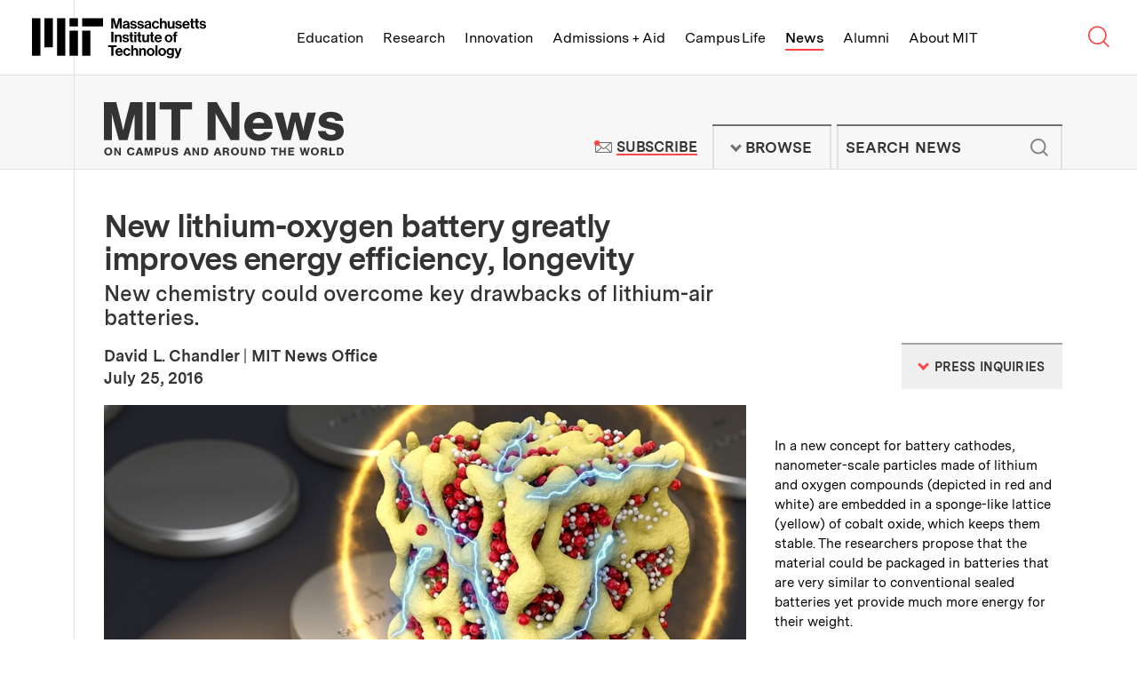

--- FILE ---
content_type: text/html; charset=UTF-8
request_url: https://news.mit.edu/2016/new-lithium-oxygen-battery-greatly-improves-energy-efficiency-longevity-0725
body_size: 33273
content:
<!DOCTYPE html>
<html lang="en" class="no-js">
  <head>
    <meta charset="utf-8" />
<meta name="viewport" content="width=device-width, initial-scale=1.0" />
<meta name="description" content="A new kind of lithium-oxygen battery developed at MIT, using glass nanoparticles of lithium oxides, could provide more energy, and much better stability and energy efficiency
" />
<meta name="keywords" content="MIT, Ju Li, battery, lithium-ion, lithium-air, nanotechnology, nanolithia, solid oxygen, anion-redox cathode" />
<meta name="news_keywords" content="MIT, Ju Li, battery, lithium-ion, lithium-air, nanotechnology, nanolithia, solid oxygen, anion-redox cathode" />
<meta name="twitter:site" content="@mit" />
<meta property="twitter:site:id" content="15460048" />
<meta name="twitter:card" content="summary_large_image" />
<meta property="twitter:title" content="New lithium-oxygen battery greatly improves energy efficiency, longevity" />
<meta property="twitter:image" content="https://news.mit.edu/sites/default/files/images/201607/MIT-Nano-Cathode.jpg" />
<meta property="fb:page_id" content="126533127390327" />
<meta property="og:title" content="New lithium-oxygen battery greatly improves energy efficiency, longevity" />
<meta property="og:image" content="https://news.mit.edu/sites/default/files/images/201607/MIT-Nano-Cathode.jpg" />
<meta property="og:description" content="A new kind of lithium-oxygen battery developed at MIT, using glass nanoparticles of lithium oxides, could provide more energy, and much better stability and energy efficiency
" />
<meta property="og:site_name" content="MIT News | Massachusetts Institute of Technology" />
<meta property="og:type" content="article" />
<meta property="og:url" content="https://news.mit.edu/2016/new-lithium-oxygen-battery-greatly-improves-energy-efficiency-longevity-0725" />
<meta property="og:author" content="David L. Chandler | MIT News Office" />
<link rel="image_src" href="https://news.mit.edu/sites/default/files/images/201607/MIT-Nano-Cathode.jpg" />
<link rel="canonical" href="https://news.mit.edu/2016/new-lithium-oxygen-battery-greatly-improves-energy-efficiency-longevity-0725" />

    <title>New lithium-oxygen battery greatly improves energy efficiency, longevity | MIT News | Massachusetts Institute of Technology</title>
    <link rel="icon" href="/themes/mit/assets/img/favicon/favicon.ico" sizes="32x32">
<link rel="icon" href="/themes/mit/assets/img/favicon/favicon.svg" type="image/svg+xml">
<link rel="apple-touch-icon" href="/themes/mit/assets/img/favicon/apple-touch-icon.png">
<link rel="manifest" href="/themes/mit/assets/img/favicon/manifest.webmanifest">    <link rel="stylesheet" media="all" href="/core/modules/views/css/views.module.css?t2shai" />
<link rel="stylesheet" media="all" href="/modules/contrib/paragraphs/css/paragraphs.unpublished.css?t2shai" />
<link rel="stylesheet" media="all" href="/themes/mit/assets/css/main.css?t2shai" />
<link rel="stylesheet" media="print" href="/themes/mit/assets/css/print.css?t2shai" />

    <script>(function(w,d,s,l,i){w[l]=w[l]||[];w[l].push({'gtm.start':
    new Date().getTime(),event:'gtm.js'});var f=d.getElementsByTagName(s)[0],
    j=d.createElement(s),dl=l!='dataLayer'?'&l='+l:'';j.async=true;j.src=
    'https://www.googletagmanager.com/gtm.js?id='+i+dl;f.parentNode.insertBefore(j,f);
    })(window,document,'script','dataLayer','GTM-KDTCBZD');</script>
    
    
  </head>
  <body class="news-article">
    <noscript><iframe src="https://www.googletagmanager.com/ns.html?id=GTM-KDTCBZD"
    height="0" width="0" style="display:none;visibility:hidden"></iframe></noscript>
    <a href="#main" class="skip-to-content">Skip to content ↓</a>
    
      <div class="dialog-off-canvas-main-canvas" data-off-canvas-main-canvas>
    



<section class="tle-header">    
  <div class="tle-logo">
    <div class="tle-logo-mit">
      <a class="logo-mit" href="http://web.mit.edu">
        <svg class="mit-logo-name" xmlns="http://www.w3.org/2000/svg" width="400" height="92.249" viewBox="0 0 400 92.249">
  <path class="mit-logo-name--color" id="mit_lockup_std-three-line_rgb_black" d="M349.2,160l3.389,12.047c.4,1.544.805,3.087,1.074,4.362.168.738.3,1.443.436,2.114h.067c.134-.671.268-1.376.436-2.114.268-1.275.6-2.819,1.04-4.362L359.028,160h6.946v23.993h-4.53V170.235c0-.973,0-2.181.1-3.221.034-.57.067-1.175.1-1.745h-.067c-.1.57-.235,1.107-.336,1.644-.235.94-.47,2.013-.7,2.92l-4.128,14.161h-4.664l-4.027-14.161c-.268-.906-.47-1.98-.7-2.92-.1-.537-.235-1.074-.336-1.644h-.067c.034.57.067,1.174.1,1.745.034,1.04.1,2.248.1,3.221v13.758H342.35V160Zm30.2,22.081h-.067a4.582,4.582,0,0,1-1.745,1.644,7.24,7.24,0,0,1-3.322.671c-3.557,0-6.007-1.812-6.007-5.268a4.437,4.437,0,0,1,2.013-3.993,11.88,11.88,0,0,1,4.9-1.544c2.886-.4,4.161-.638,4.161-1.946,0-1.275-.94-2.047-2.886-2.047-2.148,0-3.188.738-3.322,2.416h-4.06a5.254,5.254,0,0,1,1.879-3.96,8.256,8.256,0,0,1,5.537-1.711c5.168,0,7.248,2.282,7.248,6.342v8.758c0,1.309.2,2.081.6,2.383v.168h-4.4A4.838,4.838,0,0,1,379.4,182.081Zm-1.007-1.913a3.022,3.022,0,0,0,1.04-2.248v-2.584a11.133,11.133,0,0,1-3.188,1.007c-2.416.537-3.557,1.074-3.557,2.685s1.074,2.181,2.685,2.181A4.375,4.375,0,0,0,378.391,180.168Zm6.946-1.745h4.228c.3,2.013,1.678,2.852,3.758,2.852,2.013,0,3.154-.772,3.154-1.98,0-.805-.57-1.275-1.376-1.577a25.006,25.006,0,0,0-3.154-.7,11.258,11.258,0,0,1-4.195-1.409,4.154,4.154,0,0,1-1.913-3.792,4.8,4.8,0,0,1,2.047-4.161,8.5,8.5,0,0,1,4.966-1.342c4.6,0,7.014,2.181,7.383,5.7h-4.128c-.235-1.879-1.342-2.517-3.322-2.517-1.812,0-2.953.638-2.953,1.913,0,.772.57,1.141,1.477,1.409.872.3,2.047.436,3.255.7a12.029,12.029,0,0,1,4.128,1.409,4.474,4.474,0,0,1,1.946,4.027,4.843,4.843,0,0,1-2.013,4.06,8.875,8.875,0,0,1-5.235,1.477C388.357,184.5,385.606,182.114,385.337,178.423Zm16.308,0h4.228c.3,2.013,1.678,2.852,3.758,2.852,2.013,0,3.154-.772,3.154-1.98,0-.805-.571-1.275-1.376-1.577a25.011,25.011,0,0,0-3.154-.7,11.259,11.259,0,0,1-4.195-1.409,4.154,4.154,0,0,1-1.913-3.792,4.8,4.8,0,0,1,2.047-4.161,8.5,8.5,0,0,1,4.966-1.342c4.6,0,7.013,2.181,7.383,5.7h-4.128c-.235-1.879-1.342-2.517-3.322-2.517-1.812,0-2.953.638-2.953,1.913,0,.772.57,1.141,1.477,1.409.873.3,2.047.436,3.255.7A12.029,12.029,0,0,1,415,174.933a4.474,4.474,0,0,1,1.946,4.027,4.843,4.843,0,0,1-2.013,4.06A8.875,8.875,0,0,1,409.7,184.5C404.666,184.5,401.914,182.114,401.646,178.423Zm27.684,3.658h-.067a4.582,4.582,0,0,1-1.745,1.644,7.24,7.24,0,0,1-3.322.671c-3.557,0-6.007-1.812-6.007-5.268a4.437,4.437,0,0,1,2.013-3.993,11.88,11.88,0,0,1,4.9-1.544c2.886-.4,4.161-.638,4.161-1.946,0-1.275-.94-2.047-2.886-2.047-2.148,0-3.188.738-3.322,2.416h-4.06a5.254,5.254,0,0,1,1.879-3.96,8.256,8.256,0,0,1,5.537-1.711c5.168,0,7.248,2.282,7.248,6.342v8.758c0,1.309.2,2.081.6,2.383v.168h-4.4A4.838,4.838,0,0,1,429.33,182.081Zm-1.007-1.913a3.022,3.022,0,0,0,1.04-2.248v-2.584a11.134,11.134,0,0,1-3.188,1.007c-2.416.537-3.557,1.074-3.557,2.685s1.074,2.181,2.685,2.181A4.375,4.375,0,0,0,428.323,180.168Zm9.564,1.678A9.189,9.189,0,0,1,435.5,175.4a9.466,9.466,0,0,1,2.349-6.477,8.218,8.218,0,0,1,6.242-2.617,8.37,8.37,0,0,1,5.369,1.745,7.372,7.372,0,0,1,2.45,4.564h-4.463a3.1,3.1,0,0,0-3.154-2.651c-2.785,0-4.161,2.047-4.161,5.436,0,3.289,1.275,5.436,4.094,5.436a3.171,3.171,0,0,0,3.456-2.919h4.4a6.8,6.8,0,0,1-2.248,4.631,8.066,8.066,0,0,1-5.5,1.946A8.521,8.521,0,0,1,437.887,181.846Zm20.638-12.819a5.423,5.423,0,0,1,5-2.718,5.606,5.606,0,0,1,4.3,1.812,6.833,6.833,0,0,1,1.644,4.631v11.242H464.9V173.423a2.832,2.832,0,0,0-2.987-3.154c-2.013,0-3.49,1.577-3.49,3.96v9.765H453.86V160h4.564v9.027Zm24.43,12.953h-.1a5.524,5.524,0,0,1-4.933,2.483c-3.859,0-5.973-2.383-5.973-6.208V166.779h4.53v10.7c0,2.013.872,3.121,2.852,3.121,2.148,0,3.456-1.611,3.456-3.893v-9.933h4.564v17.215h-4.4Zm6.074-3.557h4.228c.3,2.013,1.678,2.852,3.758,2.852,2.013,0,3.154-.772,3.154-1.98,0-.805-.571-1.275-1.376-1.577a25.007,25.007,0,0,0-3.154-.7,11.258,11.258,0,0,1-4.195-1.409,4.154,4.154,0,0,1-1.913-3.792,4.8,4.8,0,0,1,2.047-4.161,8.5,8.5,0,0,1,4.966-1.342c4.6,0,7.013,2.181,7.383,5.7H499.8c-.235-1.879-1.342-2.517-3.322-2.517-1.812,0-2.953.638-2.953,1.913,0,.772.57,1.141,1.477,1.409.872.3,2.047.436,3.255.7a12.03,12.03,0,0,1,4.128,1.409,4.475,4.475,0,0,1,1.946,4.027,4.843,4.843,0,0,1-2.013,4.06,8.875,8.875,0,0,1-5.235,1.477C492.048,184.5,489.3,182.114,489.028,178.423Zm18.791,3.423a9.229,9.229,0,0,1-2.316-6.477,9.342,9.342,0,0,1,2.383-6.443,8.131,8.131,0,0,1,6.108-2.617,7.577,7.577,0,0,1,6.309,2.886,11.949,11.949,0,0,1,2.181,7.483H510c.369,2.685,1.779,4.3,4.4,4.3a3.187,3.187,0,0,0,3.322-2.114h4.5a6.656,6.656,0,0,1-2.45,3.96,8.512,8.512,0,0,1-5.336,1.678A8.693,8.693,0,0,1,507.819,181.846Zm2.248-8.322h7.651a3.59,3.59,0,0,0-3.658-3.691C511.645,169.832,510.47,171.242,510.068,173.524Zm15.369-6.745v-5.369H529.9v5.369h2.953v3.188H529.9v8.96c0,1.309.671,1.711,1.711,1.711h.872a2.214,2.214,0,0,0,.47-.034v3.356a5.206,5.206,0,0,1-.738.033c-.5.034-1.208.034-2.114.034a5.442,5.442,0,0,1-3.154-.839,3.747,3.747,0,0,1-1.51-3.289v-9.933h-2.383v-3.188Zm10.6,0v-5.369H540.5v5.369h2.953v3.188H540.5v8.96c0,1.309.671,1.711,1.711,1.711h.873a2.215,2.215,0,0,0,.47-.034v3.356a5.209,5.209,0,0,1-.738.033c-.5.034-1.208.034-2.114.034a5.443,5.443,0,0,1-3.154-.839,3.747,3.747,0,0,1-1.51-3.289v-9.933h-2.383v-3.188Zm8.657,11.644h4.228c.3,2.013,1.678,2.852,3.758,2.852,2.013,0,3.154-.772,3.154-1.98,0-.805-.57-1.275-1.376-1.577a25,25,0,0,0-3.154-.7,11.259,11.259,0,0,1-4.195-1.409,4.154,4.154,0,0,1-1.913-3.792,4.8,4.8,0,0,1,2.047-4.161,8.5,8.5,0,0,1,4.966-1.342c4.6,0,7.014,2.181,7.383,5.7H555.47c-.235-1.879-1.342-2.517-3.322-2.517-1.812,0-2.953.638-2.953,1.913,0,.772.57,1.141,1.476,1.409.873.3,2.047.436,3.255.7a12.03,12.03,0,0,1,4.128,1.409A4.474,4.474,0,0,1,560,178.96a4.843,4.843,0,0,1-2.013,4.06,8.875,8.875,0,0,1-5.235,1.477C547.718,184.5,544.966,182.114,544.7,178.423ZM347.216,191.192v23.993H342.35V191.192Zm7.718,9.128a5.5,5.5,0,0,1,5.1-2.819,5.605,5.605,0,0,1,4.3,1.812,6.832,6.832,0,0,1,1.644,4.631v11.242h-4.564V204.615a2.832,2.832,0,0,0-2.987-3.154c-2.013,0-3.49,1.577-3.49,3.96v9.765H350.37V197.97h4.463v2.349Zm12.584,9.3h4.228c.3,2.013,1.678,2.852,3.758,2.852,2.013,0,3.154-.772,3.154-1.98,0-.805-.57-1.275-1.376-1.577a25.015,25.015,0,0,0-3.154-.7,11.26,11.26,0,0,1-4.195-1.409A4.154,4.154,0,0,1,368.021,203a4.8,4.8,0,0,1,2.047-4.161,8.5,8.5,0,0,1,4.966-1.342c4.6,0,7.014,2.181,7.383,5.7H378.29c-.235-1.879-1.342-2.517-3.322-2.517-1.812,0-2.953.638-2.953,1.913,0,.772.57,1.141,1.477,1.409.873.3,2.047.436,3.255.7a12.028,12.028,0,0,1,4.127,1.409,4.474,4.474,0,0,1,1.946,4.027,4.843,4.843,0,0,1-2.013,4.06,8.875,8.875,0,0,1-5.235,1.477C370.538,215.688,367.787,213.306,367.518,209.615Zm18.188-11.644V192.6h4.463v5.369h2.953v3.188h-2.953v8.96c0,1.309.671,1.711,1.711,1.711h.872a2.217,2.217,0,0,0,.47-.034v3.356a5.2,5.2,0,0,1-.738.034c-.5.034-1.208.034-2.114.034a5.443,5.443,0,0,1-3.154-.839,3.747,3.747,0,0,1-1.51-3.289v-9.933h-2.383V197.97Zm14.127-6.141v4.094h-4.564v-4.094Zm0,6.141v17.215h-4.564V197.97Zm4.128,0V192.6h4.463v5.369h2.953v3.188h-2.953v8.96c0,1.309.671,1.711,1.711,1.711h.873a2.216,2.216,0,0,0,.47-.034v3.356a5.2,5.2,0,0,1-.738.034c-.5.034-1.208.034-2.114.034a5.442,5.442,0,0,1-3.154-.839,3.747,3.747,0,0,1-1.51-3.289v-9.933h-2.383V197.97Zm20.436,15.2h-.1a5.524,5.524,0,0,1-4.933,2.483c-3.859,0-5.973-2.383-5.973-6.208V197.97h4.53v10.7c0,2.013.872,3.121,2.852,3.121,2.148,0,3.456-1.611,3.456-3.893V197.97h4.564v17.215h-4.4Zm8.524-15.2V192.6h4.463v5.369h2.953v3.188h-2.953v8.96c0,1.309.671,1.711,1.711,1.711h.872a2.217,2.217,0,0,0,.47-.034v3.356a5.2,5.2,0,0,1-.738.034c-.5.034-1.208.034-2.114.034a5.443,5.443,0,0,1-3.154-.839,3.747,3.747,0,0,1-1.51-3.289v-9.933h-2.383V197.97Zm10.873,15.067a9.228,9.228,0,0,1-2.316-6.477,9.343,9.343,0,0,1,2.383-6.443,8.131,8.131,0,0,1,6.107-2.618,7.577,7.577,0,0,1,6.309,2.886,11.95,11.95,0,0,1,2.181,7.483H445.974c.369,2.685,1.779,4.3,4.4,4.3a3.186,3.186,0,0,0,3.322-2.114h4.5a6.656,6.656,0,0,1-2.45,3.96,8.512,8.512,0,0,1-5.336,1.678A8.693,8.693,0,0,1,443.793,213.037Zm2.248-8.322h7.651a3.59,3.59,0,0,0-3.658-3.691C447.618,201.024,446.444,202.433,446.041,204.715Zm21.443,8.322a9,9,0,0,1-2.517-6.443,9.133,9.133,0,0,1,2.517-6.477,8.865,8.865,0,0,1,6.477-2.618,9,9,0,0,1,6.51,2.618,9.254,9.254,0,0,1,2.483,6.477,9.113,9.113,0,0,1-2.483,6.443,8.892,8.892,0,0,1-6.51,2.651A8.759,8.759,0,0,1,467.484,213.037Zm10.839-6.443c0-3.389-1.544-5.638-4.362-5.638s-4.362,2.248-4.362,5.638c0,3.356,1.544,5.6,4.362,5.6S478.323,209.95,478.323,206.594Zm7.55-8.624v-1.544a4.716,4.716,0,0,1,2.181-4.362,8.937,8.937,0,0,1,5.47-.839v3.524c-2.148-.1-3.087.134-3.087,1.946v1.275h3.087v3.289h-3.087v13.926h-4.564V201.259h-2.349V197.97ZM354.431,222.383v4.094h-7.215v19.9H342.35v-19.9h-7.215v-4.094Zm-.5,21.846a9.228,9.228,0,0,1-2.316-6.477,9.343,9.343,0,0,1,2.383-6.443,8.131,8.131,0,0,1,6.108-2.618,7.577,7.577,0,0,1,6.309,2.886,11.949,11.949,0,0,1,2.181,7.483H356.109c.369,2.685,1.779,4.3,4.4,4.3a3.186,3.186,0,0,0,3.322-2.114h4.5a6.656,6.656,0,0,1-2.45,3.96,8.512,8.512,0,0,1-5.336,1.678A8.693,8.693,0,0,1,353.928,244.229Zm2.248-8.322h7.651a3.59,3.59,0,0,0-3.658-3.691C357.753,232.215,356.579,233.625,356.176,235.907Zm15.872,8.322a9.189,9.189,0,0,1-2.383-6.443,9.465,9.465,0,0,1,2.349-6.477,8.217,8.217,0,0,1,6.242-2.618,8.37,8.37,0,0,1,5.369,1.745,7.372,7.372,0,0,1,2.45,4.564h-4.463a3.1,3.1,0,0,0-3.154-2.651c-2.785,0-4.161,2.047-4.161,5.436,0,3.289,1.275,5.436,4.094,5.436a3.171,3.171,0,0,0,3.456-2.92h4.4a6.8,6.8,0,0,1-2.248,4.631,8.065,8.065,0,0,1-5.5,1.946A8.521,8.521,0,0,1,372.049,244.229Zm20.638-12.819a5.423,5.423,0,0,1,5-2.718,5.606,5.606,0,0,1,4.3,1.812,6.833,6.833,0,0,1,1.644,4.631v11.242h-4.564V235.806a2.832,2.832,0,0,0-2.987-3.154c-2.013,0-3.49,1.577-3.49,3.96v9.765h-4.564V222.383h4.564v9.027Zm18.121.1a5.5,5.5,0,0,1,5.1-2.819,5.606,5.606,0,0,1,4.3,1.812,6.833,6.833,0,0,1,1.644,4.631v11.242h-4.564V235.806a2.832,2.832,0,0,0-2.987-3.154c-2.013,0-3.49,1.577-3.49,3.96v9.765h-4.564V229.162h4.463v2.349Zm15.336,12.718a8.995,8.995,0,0,1-2.517-6.443,9.133,9.133,0,0,1,2.517-6.477,8.865,8.865,0,0,1,6.477-2.618,9,9,0,0,1,6.51,2.618,9.254,9.254,0,0,1,2.483,6.477,9.113,9.113,0,0,1-2.483,6.443,8.892,8.892,0,0,1-6.51,2.651A8.759,8.759,0,0,1,426.143,244.229Zm10.839-6.443c0-3.389-1.544-5.638-4.362-5.638s-4.362,2.248-4.362,5.638c0,3.356,1.544,5.6,4.362,5.6S436.982,241.142,436.982,237.786Zm11.174-15.4v23.993h-4.564V222.383Zm4.5,21.846a8.995,8.995,0,0,1-2.517-6.443,9.133,9.133,0,0,1,2.517-6.477,8.865,8.865,0,0,1,6.477-2.618,9,9,0,0,1,6.51,2.618,9.254,9.254,0,0,1,2.483,6.477,9.113,9.113,0,0,1-2.483,6.443,8.892,8.892,0,0,1-6.51,2.651A8.759,8.759,0,0,1,452.653,244.229Zm10.839-6.443c0-3.389-1.544-5.638-4.362-5.638s-4.362,2.248-4.362,5.638c0,3.356,1.544,5.6,4.362,5.6S463.492,241.142,463.492,237.786Zm6.074,9.094h4.53c.369,1.074,1.309,1.913,3.456,1.913,2.55,0,3.826-1.175,3.826-3.591v-1.879h-.1a5.467,5.467,0,0,1-4.5,2.013,7.181,7.181,0,0,1-5.2-2.181,8.172,8.172,0,0,1-2.383-6.04,8.954,8.954,0,0,1,2.114-6.141,6.865,6.865,0,0,1,5.336-2.282,5.548,5.548,0,0,1,4.765,2.282h.067v-1.812h4.4v15.906a6.569,6.569,0,0,1-2.047,5.235,9.008,9.008,0,0,1-6.208,1.946C472.854,252.249,470.069,250.236,469.566,246.88Zm11.107-6.577a5.375,5.375,0,0,0,.94-3.289,5.257,5.257,0,0,0-1.007-3.289,3.752,3.752,0,0,0-3.087-1.376c-2.349,0-3.859,1.779-3.859,4.7,0,2.953,1.51,4.631,3.893,4.631A3.775,3.775,0,0,0,480.673,240.3Zm9.933,8.121c1.846,0,2.55-.906,2.55-2.349a6.284,6.284,0,0,0-.268-1.711c-.235-.7-.537-1.644-1.04-2.953l-4.631-12.248h4.8l2.55,7.752c.268.805.5,1.711.738,2.483.1.436.235.839.369,1.275h.067c.1-.436.2-.839.3-1.275a25.347,25.347,0,0,1,.7-2.483l2.416-7.752h4.6l-6.007,17.651a9.269,9.269,0,0,1-2.215,4.027,5.378,5.378,0,0,1-3.859,1.175H489v-3.591Zm-244.229-2.047h19.195V188.792H246.377Zm28.792-67.182h47.987V160H275.169ZM246.377,160h19.195v19.195H246.377Zm-28.792,86.377h19.195V160H217.584Zm-28.792-19.195h19.195V160H188.792ZM160,246.377h19.195V160H160Zm115.169,0h19.195V188.792H275.169Z" transform="translate(-160 -160)"/>
</svg>

<svg class="mit-logo-name--alt-without-name" xmlns="http://www.w3.org/2000/svg" width="200" height="105.882" viewBox="0 0 200 105.882">
  <path class="mit-logo-name--color" id="mit_logo_std_rgb_black" d="M265.882,265.882h23.529V195.294H265.882Zm35.294-82.353H360V160H301.176ZM265.882,160h23.529v23.529H265.882ZM230.588,265.882h23.529V160H230.588Zm-35.294-23.529h23.529V160H195.294ZM160,265.882h23.529V160H160Zm141.176,0h23.529V195.294H301.176Z" transform="translate(-160 -160)"/>
</svg>
<span class="visually-hidden">Massachusetts Institute of Technology</span></a>
    </div>
  </div>
  <nav class="tle-nav" aria-label="Browse MIT top level links">
    <a class="tle-nav--title" href="#tle-nav--menu"><span class="visually-hidden">MIT Top </span><span class="title">Menu</span><span class="arrow">↓</span></a>
    <ul id="tle-nav--menu" class="tle-nav--list">
      <li class="tle-nav--link-item"><a class="tle-nav--link" href="http://web.mit.edu/education">Education</a></li>
      <li class="tle-nav--link-item"><a class="tle-nav--link" href="http://web.mit.edu/research">Research</a></li>
      <li class="tle-nav--link-item"><a class="tle-nav--link" href="http://web.mit.edu/innovation">Innovation</a></li>
      <li class="tle-nav--link-item"><a class="tle-nav--link" href="http://web.mit.edu/admissions-aid">Admissions + Aid</a></li>
      <li class="tle-nav--link-item"><a class="tle-nav--link" href="http://web.mit.edu/campus-life">Campus Life</a></li>
      <li class="tle-nav--link-item active"><a class="tle-nav--link" href="/">News</a></li>
      <li class="tle-nav--link-item"><a class="tle-nav--link" href="http://web.mit.edu/alumni">Alumni</a></li>
      <li class="tle-nav--link-item"><a class="tle-nav--link" href="http://web.mit.edu/about">About MIT</a></li>
      <li class="tle-nav--link-item tle-nav--link-item--more-block">
        <button class="tle-nav--link tle-nav--link--more-button">More <span class="site-nav__arrow">↓</span></button>
        <ul class="tle-nav--more--list"></ul>
      </li>      
    </ul>

    <div class="tle-nav--search-button">
        <a class="tle-nav--search-button--trigger" href="http://web.mit.edu/search/">
          <svg class="tle-nav--search-button--icon--open" width="0" viewBox="0 0 23 22">
            <g stroke="currentColor" stroke-width="1.5" fill="none">
            <circle cx="9.20757329" cy="8.99160695" r="8.50646589"></circle>
            <path d="M14.8522097,14.6362434 L20.7140392,20.4980728"></path>
            </g>
          </svg><svg class="tle-nav--search-button--icon--close" xmlns="http://www.w3.org/2000/svg" width="0" viewBox="0 0 18 18">
            <path fill="none" stroke="currentColor" stroke-width="1.5" d="M1 1L17 17M1 17L17 1"></path>
          </svg><span class="visually-hidden">Search MIT</span>
        </a>
    </div>    
  </nav>
</section> 
<section class="tle-search--wrapper">
  <div class="tle-search">
    <form method="GET" action="https://web.mit.edu/search/" id="tle-search-form" class="tle-search-form">
      <label for="tle-search-form-input" class="tle-search-form--label">Search websites, locations, and people</label>
      <div class="tle-search-form--input-wrapper">
        <svg width="30" viewBox="0 0 23 22" version="1.1" xmlns="http://www.w3.org/2000/svg" xmlns:xlink="http://www.w3.org/1999/xlink" stroke="currentColor" stroke-width="1.5" class="tle-search-form--search-icon"><g stroke="currentColor" stroke-width="1.5" fill="none"><circle cx="9.20757329" cy="8.99160695" r="8.50646589"></circle> <path d="M14.8522097,14.6362434 L20.7140392,20.4980728" id="Line-4"></path></g></svg> 
        <input type="query" id="tle-search-form--input" autocomplete="off" name="q" aria-label="search MIT" placeholder="What are you looking for?" class="tle-search-form--input">
        <button type="reset" for="tle-search-form" aria-label="reset" class="tle-search-form--button-reset">
          <svg xmlns="http://www.w3.org/2000/svg" width="26" height="26" viewBox="0 0 26 26" class="tle-search-form--button-reset--icon">
            <circle fill="red" cx="13" cy="13" r="13"></circle> 
            <path d="M9.9 9.9l6.5 6.5M16.4 9.9l-6.5 6.5" stroke="currentColor"></path>
          </svg>
        </button>
      </div>
    </form>
    <div class="tle-search--suggested-results--wrapper">
      <div class="tle-search--suggested-results">
        <div class="tle-search--suggested-results--top-links--placeholder"></div>
        <div class="tle-search--suggested-results--locations--placeholder"></div>
        <div class="tle-search--suggested-results--directory--placeholder"></div>
        <button type="submit" form="tle-search-form" class="tle-search--suggested-results--button-see-more">
          <span class="tle-search--suggested-results--button-see-more--text">See More Results</span>
        </button>
      </div>
      <p class="tle-search--suggested-results--feedback"><a href="http://web.mit.edu/feedback" class="tle-search--suggested-results--feedback--link">Suggestions or feedback?</a></p>
    </div>    
  </div>
</section>

<header class="site-header">   
  <div class="site-header--inner">
    <div class="site-logo">
      <div class="site-logo--mit-news">
                                        <h2 class="site-logo--mit-news--heading">
          <a class="logo--mit-news" href="/"><svg xmlns="http://www.w3.org/2000/svg" width="0" viewBox="0 0 350.922 78.577" class="logo">
  <g class="tagline" transform="translate(0.487 66.798)">
    <g>
      <path d="M12.132,61.991a5.519,5.519,0,0,1-5.866,5.753A5.554,5.554,0,0,1,.4,61.854a5.809,5.809,0,0,1,1.816-4.383,6.04,6.04,0,0,1,4.05-1.37C9.9,55.965,12.132,58.43,12.132,61.991Zm-8.939-.137c0,2.328,1.117,3.7,3.073,3.7s3.073-1.37,3.073-3.7-1.117-3.835-3.073-3.835C4.45,58.156,3.193,59.526,3.193,61.854Z" transform="translate(-0.4 -55.965)" fill="#333"/>
      <path d="M17.884,67.531l-3.352-5.753-1.257-2.191v7.944H10.9V56.3h2.793l3.212,5.616c.419.822.7,1.37,1.257,2.328V56.3h2.374V67.531Z" transform="translate(3.765 -55.889)" fill="#333"/>
      <path d="M32.441,59.972a2.177,2.177,0,0,0-2.374-1.644c-1.955,0-3.073,1.37-3.073,3.7s1.117,3.7,2.933,3.7a2.319,2.319,0,0,0,2.514-2.055h2.793c-.279,2.6-2.374,4.109-5.308,4.109-3.492,0-5.727-2.328-5.727-5.89S26.435,56,29.927,56c2.793,0,4.749,1.507,5.168,3.835H32.441Z" transform="translate(9.042 -56)" fill="#333"/>
      <path d="M36.731,65.2l-.7,2.328H33.1L37.29,56.3h3.352l3.771,11.231H41.341l-.7-2.328Zm2.1-6.438-1.4,4.383h2.654Z" transform="translate(12.572 -55.889)" fill="#333"/>
      <path d="M47.209,67.531,45.533,61.5a6.062,6.062,0,0,1-.279-1.1,3.476,3.476,0,0,0-.279-.685v7.807H42.6V56.3h3.771l1.536,5.89a17.317,17.317,0,0,1,.559,2.6c0-.274.14-.274.14-.411l.14-.685a4.758,4.758,0,0,0,.14-.822,2.356,2.356,0,0,0,.14-.685l1.536-5.89h3.771V67.531H51.958V59.724a2.958,2.958,0,0,1-.419,1.233,1.343,1.343,0,0,0-.14.548l-1.676,6.027H47.209Z" transform="translate(16.341 -55.889)" fill="#333"/>
      <path d="M56.054,67.531H53.4V56.3h4.609a4.736,4.736,0,0,1,3.212.822A3.7,3.7,0,0,1,62.479,60a3.373,3.373,0,0,1-.978,2.6,4.044,4.044,0,0,1-2.933,1.1H56.054Zm2.1-6.027a1.515,1.515,0,1,0,0-3.013h-2.1v3.15h2.1Z" transform="translate(20.626 -55.889)" fill="#333"/>
      <path d="M71.2,56.2v7.67a3.174,3.174,0,0,1-1.257,2.876,5.531,5.531,0,0,1-3.492.959,5.8,5.8,0,0,1-3.492-.959A3.334,3.334,0,0,1,61.7,63.87V56.2h2.654v7.4c0,.822.14,1.1.419,1.37a3.034,3.034,0,0,0,1.676.548,1.759,1.759,0,0,0,1.536-.548c.419-.274.419-.685.419-1.37V56.2Z" transform="translate(23.918 -55.926)" fill="#333"/>
      <path d="M77.684,59.8v-.137c0-.959-.838-1.507-2.1-1.507s-1.955.411-1.955,1.1c0,.411.419.822,1.117.959l2.374.548a5.282,5.282,0,0,1,2.654,1.1,2.861,2.861,0,0,1,.838,2.191c0,2.328-1.816,3.7-4.889,3.7-3.212,0-5.028-1.507-5.028-3.972h2.654c0,1.233.838,1.918,2.374,1.918,1.4,0,2.235-.411,2.235-1.233,0-.548-.419-.959-1.257-1.1l-2.374-.548a4.257,4.257,0,0,1-2.514-1.1,2.738,2.738,0,0,1-.978-2.191c0-2.191,1.816-3.424,4.749-3.424a4.661,4.661,0,0,1,4.05,1.644,4.541,4.541,0,0,1,.7,2.191H77.684Z" transform="translate(27.489 -55.963)" fill="#333"/>
      <path d="M86.931,65.2l-.7,2.328H83.3L87.49,56.3h3.352l3.771,11.231H91.541l-.7-2.328Zm2.1-6.438-1.4,4.383h2.654Z" transform="translate(32.487 -55.889)" fill="#333"/>
      <path d="M99.784,67.531l-3.352-5.753-1.257-2.191v7.944H92.8V56.3h2.793l3.212,5.616c.419.822.7,1.37,1.257,2.328V56.3h2.374V67.531Z" transform="translate(36.256 -55.889)" fill="#333"/>
      <path d="M102.1,56.2h4.05c2.374,0,3.631.411,4.749,1.507a5.554,5.554,0,0,1,1.4,3.972,6.348,6.348,0,0,1-1.536,4.246c-.978,1.1-2.374,1.507-4.469,1.507h-4.05V56.2Zm4.469,9.177c1.257,0,1.955-.274,2.374-1.1a5.132,5.132,0,0,0,0-4.657,2.161,2.161,0,0,0-2.235-1.1h-1.955v6.985h1.816Z" transform="translate(39.946 -55.926)" fill="#333"/>
      <path d="M118.631,65.2l-.7,2.328H115L119.19,56.3h3.352l3.771,11.231h-3.073l-.7-2.328Zm2.1-6.438-1.4,4.383h2.654Z" transform="translate(45.063 -55.889)" fill="#333"/>
      <path d="M127.154,67.531H124.5V56.3h5.168a4.621,4.621,0,0,1,3.073.685,2.9,2.9,0,0,1,1.117,2.328,2.8,2.8,0,0,1-1.955,2.739c1.117.411,1.536.959,1.676,2.465l.14,1.644a2.721,2.721,0,0,0,.419,1.507h-2.654a1.058,1.058,0,0,1-.419-.959l-.14-1.507c-.14-1.37-.7-2.055-2.1-2.055h-1.816v4.383Zm2.654-6.574c.978,0,1.536-.411,1.536-1.233s-.559-1.233-1.536-1.233h-2.654v2.6h2.654Z" transform="translate(48.832 -55.889)" fill="#333"/>
      <path d="M144.832,61.991a5.867,5.867,0,0,1-11.732-.137,5.809,5.809,0,0,1,1.816-4.383,6.04,6.04,0,0,1,4.05-1.37C142.458,55.965,144.832,58.43,144.832,61.991Zm-8.939-.137c0,2.328,1.117,3.7,3.073,3.7s3.073-1.37,3.073-3.7-1.117-3.835-3.073-3.835C137.011,58.156,135.893,59.526,135.893,61.854Z" transform="translate(52.244 -55.965)" fill="#333"/>
      <path d="M153.1,56.2v7.67a3.174,3.174,0,0,1-1.257,2.876,5.531,5.531,0,0,1-3.492.959,5.8,5.8,0,0,1-3.492-.959A3.333,3.333,0,0,1,143.6,63.87V56.2h2.654v7.4c0,.822.14,1.1.419,1.37a3.034,3.034,0,0,0,1.676.548,1.759,1.759,0,0,0,1.536-.548c.419-.274.419-.685.419-1.37V56.2Z" transform="translate(56.409 -55.926)" fill="#333"/>
      <path d="M159.784,67.531l-3.352-5.753-1.257-2.191v7.944H152.8V56.3h2.793l3.212,5.616c.419.822.7,1.37,1.257,2.328V56.3h2.374V67.531Z" transform="translate(60.059 -55.889)" fill="#333"/>
      <path d="M162.1,56.2h4.05c2.374,0,3.631.411,4.749,1.507a5.553,5.553,0,0,1,1.4,3.972,6.348,6.348,0,0,1-1.536,4.246c-.978,1.1-2.374,1.507-4.469,1.507h-4.05V56.2Zm4.469,9.177c1.257,0,1.955-.274,2.374-1.1a5.132,5.132,0,0,0,0-4.657,2.161,2.161,0,0,0-2.235-1.1h-1.955v6.985h1.816Z" transform="translate(63.748 -55.926)" fill="#333"/>
      <path d="M181.385,67.531h-2.654v-9.04H175.1V56.3h9.777v2.191h-3.631v9.04Z" transform="translate(68.906 -55.889)" fill="#333"/>
      <path d="M186.454,62.6v4.931H183.8V56.3h2.654v4.246h4.33V56.3h2.654V67.531h-2.654V62.6Z" transform="translate(72.357 -55.889)" fill="#333"/>
      <path d="M201.9,58.355h-6.146v2.191h5.308V62.6h-5.308V65.34h6.285v2.191H193.1V56.3h8.8Z" transform="translate(76.046 -55.889)" fill="#333"/>
      <path d="M208.312,67.531,205.1,56.3h2.654l1.257,5.068c.279.959.419,1.507.7,2.739a11.82,11.82,0,0,1,.559-2.739l1.117-5.068H213.9l1.117,5.068a23.766,23.766,0,0,1,.559,2.739c.14-.548.279-1.37.559-2.739l1.257-5.068h2.654l-3.352,11.231h-2.514l-1.117-4.657A19.263,19.263,0,0,1,212.5,60c-.279,1.233-.419,1.918-.559,2.876l-1.117,4.657Z" transform="translate(80.807 -55.889)" fill="#333"/>
      <path d="M228.532,61.991a5.867,5.867,0,0,1-11.732-.137,5.809,5.809,0,0,1,1.816-4.383,6.04,6.04,0,0,1,4.05-1.37C226.3,55.965,228.532,58.43,228.532,61.991Zm-8.939-.137c0,2.328,1.117,3.7,3.073,3.7s3.073-1.37,3.073-3.7-1.117-3.835-3.073-3.835C220.85,58.156,219.593,59.526,219.593,61.854Z" transform="translate(85.449 -55.965)" fill="#333"/>
      <path d="M229.954,67.531H227.3V56.3h5.168a4.621,4.621,0,0,1,3.073.685,2.9,2.9,0,0,1,1.117,2.328,2.8,2.8,0,0,1-1.955,2.739c1.117.411,1.536.959,1.676,2.465l.14,1.644a2.721,2.721,0,0,0,.419,1.507h-2.654a1.058,1.058,0,0,1-.419-.959l-.14-1.507c-.14-1.37-.7-2.055-2.1-2.055h-1.816v4.383Zm2.514-6.574c.978,0,1.536-.411,1.536-1.233s-.559-1.233-1.536-1.233h-2.654v2.6h2.654Z" transform="translate(89.614 -55.889)" fill="#333"/>
      <path d="M238.954,65.34h5.726v2.191H236.3V56.3h2.654Z" transform="translate(93.184 -55.889)" fill="#333"/>
      <path d="M244,56.2h4.05c2.374,0,3.631.411,4.749,1.507a5.553,5.553,0,0,1,1.4,3.972,6.348,6.348,0,0,1-1.536,4.246c-.978,1.1-2.374,1.507-4.469,1.507H244Zm4.47,9.177c1.257,0,1.955-.274,2.374-1.1a5.132,5.132,0,0,0,0-4.657,2.161,2.161,0,0,0-2.235-1.1h-1.955v6.985h1.816Z" transform="translate(96.239 -55.926)" fill="#333"/>
    </g>
  </g>
  <g class="mit-news">
    <path d="M21.773,55.944,13.867,26.123c-.608-2.5-1.095-4.294-1.46-5.487-.487-1.789-.487-2.147-.973-3.7.122,2.028.122,3.459.122,4.413l.122,5.368V55.944H0V0H18l7.3,29.344c1.095,4.413,2.068,8.946,2.8,12.644q.365-1.61.365-1.789l.973-3.578c.122-.954.487-2.266.851-3.817.487-1.789.851-3.578.851-3.7L38.559,0H56.439V55.944H44.762V26.719l.122-5.368c0-1.074,0-2.386.122-4.413-.973,3.34-1.581,5.606-1.825,6.322-.487,1.551-.73,2.624-.851,2.743l-7.785,29.94Z" fill="#333"/>
    <path d="M64.294,55.944H51.4V0H64.294Z" transform="translate(11.121)" fill="#333"/>
    <path d="M97.166,55.944H84.272V10.735H67V0h47.438V10.735H97.166Z" transform="translate(14.497)" fill="#333"/>
    <path d="M158.372,55.944,142.194,27.316l-5.96-10.855c.122,2.982.122,5.01.122,6.68.122,2.982.122,6.322.122,9.781V55.944H124.8V0h13.38l15.691,27.912c2.189,4.175,3.649,7.157,5.839,11.332-.122-2.266-.122-3.817-.122-5.487l-.122-4.175V0h11.677V55.944Z" transform="translate(27.003)" fill="#333"/>
    <path d="M181.085,36.911c.73,5.487,4.136,8.588,9.366,8.588,3.284,0,5.6-1.074,7.177-3.578h12.285C207.6,49.793,199.939,54.8,190.086,54.8c-12.772,0-21.286-8.588-21.286-21.352,0-12.644,8.636-21.352,21.165-21.352,8.758,0,15.326,4.294,18.367,11.928,1.46,3.578,2.068,7.276,2.068,12.883Zm16.908-8.469c-.487-4.771-3.284-7.4-8.028-7.4s-7.785,2.624-8.758,7.4Z" transform="translate(36.523 2.333)" fill="#333"/>
    <path d="M217.485,53.456,205.2,12.9h12.285l3.527,13.24c.973,3.578,2.189,9.781,2.8,13.121,1.216-6.083,2.189-10.735,2.8-13.121l3.527-13.24h10.582l3.649,13.24c1.581,6.2,2.311,9.781,2.919,13.121.73-4.175,1.46-7.873,2.676-13.121l3.284-13.24h12.529L254.1,53.456H242.421l-4.014-14.195c-1.216-4.891-1.946-8.35-3.041-13.6-1.216,5.606-2.189,10.02-3.041,13.6l-3.406,14.195Z" transform="translate(44.398 2.487)" fill="#333"/>
    <path d="M282.944,25.379c-.487-2.982-3.041-4.652-7.055-4.652-3.527,0-5.839,1.312-5.839,3.34,0,1.551,1.216,2.266,5.109,3.1l7.663,1.551c5.109.954,7.663,2.147,9.366,3.936,1.946,1.789,3.041,4.891,3.041,8.111,0,8.588-7.055,13.956-18.61,13.956-11.434,0-18.61-5.248-19.219-14.314h11.434c.73,3.817,3.284,5.606,8.15,5.606,3.892,0,6.325-1.551,6.325-3.936,0-1.909-1.338-2.982-4.622-3.7l-7.541-1.67c-9.123-1.909-12.529-5.248-12.529-11.69,0-8.111,6.568-13.121,17.637-13.121,10.582,0,17.029,4.652,18.124,13.24H282.944Z" transform="translate(55.693 2.295)" fill="#333"/>
  </g>
</svg><span class="visually-hidden">MIT News | Massachusetts Institute of Technology - On Campus and Around the world</span></a>
        </h2>
        <div class="site-header--subscribe">
          <svg class="icon--mail--subscribe" xmlns="http://www.w3.org/2000/svg" width="19.403" height="13.778" viewBox="0 0 19.403 13.778">
  <g id="Group_2076" data-name="Group 2076" transform="translate(-952 -199)">
    <g id="Page-1" transform="translate(949 193)">
      <g id="icon-6-mail-envelope-closed" transform="translate(4 8)">
        <path id="mail-envelope-closed" d="M4.968,8.938a.74.74,0,0,0-.232.54V18.3a.741.741,0,0,0,.23.541h0l5.7-4.953L4.968,8.938Zm16.469,0a.741.741,0,0,1,.23.541V18.3a.74.74,0,0,1-.232.54l-5.694-4.951,5.7-4.953Zm-6.246,5.431,5.372,4.674H5.84l5.372-4.674L13.2,16.1l1.989-1.729ZM5.475,8A1.472,1.472,0,0,0,4,9.468V18.31a1.468,1.468,0,0,0,1.475,1.468H20.928A1.472,1.472,0,0,0,22.4,18.31V9.468A1.468,1.468,0,0,0,20.928,8ZM13.2,15.14l7.361-6.4H5.84l7.361,6.4Z" transform="translate(-4 -8)" fill="#464646" fill-rule="evenodd"/>
      </g>
    </g>
    <circle id="Ellipse_1111" data-name="Ellipse 1111" cx="3" cy="3" r="3" transform="translate(952 199)" fill="#FF4646"/>
  </g>
</svg>
          <a class="site-header--subscribe--link" href="http://web.mit.edu/mit-daily-weekly/" target="_blank">Subscribe<span class="visually-hidden"> to MIT News newsletter</span></a></a>
        </div>
        <nav class="site-nav" aria-label="Browse news topics">
          <a class="site-nav--browse" href="#site-nav--browse"><i class="arrow down"></i><span class="title">Browse</span></a>
        </nav>
      </div>
    </div>
  </div>
</header>
<div class="site--browse--search">
  <div class="site--browse--search--inner">
    <div class="site--search">
      <form action="/search" method="get" id="search-form" class="site-nav--search-form" accept-charset="UTF-8">
        <label for="keyword" class="visually-hidden">Enter keywords to search for news articles:</label>
        <input type="text" id="keyword" name="keyword" class="site-nav--search-form--keyword" placeholder="Search News">
                <button id="submit-search" class="site-nav--search-form--submit-button">Submit</button> 
      </form>
    </div>

              <a name="site-nav--browse"></a>
      <div class="views-element-container"><div class="js-view-dom-id-e95f8ccc5f0e35eb5699d2996a2e6be59b47fdfb2ee9812abbe91043a2e1a51c">
  
  
  

  
  
  

      <div><div class="site-browse">
  <div class="site-browse--inner">
    <div class="site-browse--recommended--head">
      <h2 class="site-browse--recommended--head--title">Browse By</h2>
    </div>  
    <div class="site-browse--recommended-section site-browse--recommended-section--topics">
      
<div>
  <div class="browse--recommended-head">    <h3 class="browse--recommended-head--title">Topics</h3>
    <span class="browse--recommended-head--title--view-all"><a href="/topics" class="browse--recommended-title--view-all--link">View All</a> →</span>
  </div>  <div class="browse--recommended--descr">
    <div class="browse--recommended--descr--title">Explore:</div>
    <ul class="browse--recommended-descr--list">
          <li class="browse--recommended-descr--list--item"><a href="/topic/machine-learning" hreflang="en">Machine learning</a></li>
          <li class="browse--recommended-descr--list--item"><a href="/topic/sustainability" hreflang="en">Sustainability</a></li>
          <li class="browse--recommended-descr--list--item"><a href="/topic/startups" hreflang="en">Startups</a></li>
          <li class="browse--recommended-descr--list--item"><a href="/topic/black-holes" hreflang="en">Black holes</a></li>
          <li class="browse--recommended-descr--list--item"><a href="/topic/classes-and-programs" hreflang="en">Classes and programs</a></li>
        </ul>
  </div>
</div>
    </div>
    <div class="site-browse--recommended-section site-browse--recommended-section--departments">
      
<div>
  <div class="browse--recommended-head">    <h3 class="browse--recommended-head--title">Departments</h3>
    <span class="browse--recommended-head--title--view-all"><a href="/departments" class="browse--recommended-title--view-all--link">View All</a> →</span>
  </div>  <div class="browse--recommended--descr">
    <div class="browse--recommended--descr--title">Explore:</div>
    <ul class="browse--recommended-descr--list">
          <li class="browse--recommended-descr--list--item"><a href="/department/aeronautics-and-astronautics" hreflang="en">Aeronautics and Astronautics</a></li>
          <li class="browse--recommended-descr--list--item"><a href="/department/brain-and-cognitive-sciences" hreflang="en">Brain and Cognitive Sciences</a></li>
          <li class="browse--recommended-descr--list--item"><a href="/department/architecture" hreflang="en">Architecture</a></li>
          <li class="browse--recommended-descr--list--item"><a href="/department/political-science" hreflang="en">Political Science</a></li>
          <li class="browse--recommended-descr--list--item"><a href="/department/mechanical-engineering" hreflang="en">Mechanical Engineering</a></li>
        </ul>
  </div>
</div>
    </div>
    <div class="site-browse--recommended-section site-browse--recommended-section--clp">
      
<div>
  <div class="browse--recommended-head">    <h3 class="browse--recommended-head--title">Centers, Labs, & Programs</h3>
    <span class="browse--recommended-head--title--view-all"><a href="/centers-labs-programs" class="browse--recommended-title--view-all--link">View All</a> →</span>
  </div>  <div class="browse--recommended--descr">
    <div class="browse--recommended--descr--title">Explore:</div>
    <ul class="browse--recommended-descr--list">
          <li class="browse--recommended-descr--list--item"><a href="/clp/abdul-latif-jameel-poverty-action-lab-j-pal" hreflang="en">Abdul Latif Jameel Poverty Action Lab (J-PAL)</a></li>
          <li class="browse--recommended-descr--list--item"><a href="/clp/picower-institute" hreflang="en">Picower Institute for Learning and Memory</a></li>
          <li class="browse--recommended-descr--list--item"><a href="/clp/media-lab" hreflang="en">Media Lab</a></li>
          <li class="browse--recommended-descr--list--item"><a href="/clp/lincoln-laboratory" hreflang="en">Lincoln Laboratory</a></li>
        </ul>
  </div>
</div>
    </div>
    <div class="site-browse--recommended-section site-browse--recommended-section--schools">
      
<div>
  <div class="browse--recommended-head">    <h3 class="browse--recommended-head--title">Schools</h3>
  </div>  <div class="browse--recommended--descr">
    <ul class="browse--recommended-descr--list">
          <li class="browse--recommended-descr--list--item"><a href="/school/architecture-and-planning" hreflang="en">School of Architecture + Planning</a></li>
          <li class="browse--recommended-descr--list--item"><a href="/school/engineering" hreflang="en">School of Engineering</a></li>
          <li class="browse--recommended-descr--list--item"><a href="/school/humanities-arts-and-social-sciences" hreflang="en">School of Humanities, Arts, and Social Sciences</a></li>
          <li class="browse--recommended-descr--list--item"><a href="/school/management" hreflang="en">Sloan School of Management</a></li>
          <li class="browse--recommended-descr--list--item"><a href="/school/science" hreflang="en">School of Science</a></li>
          <li class="browse--recommended-descr--list--item"><a href="/school/mit-schwarzman-college-computing" hreflang="en">MIT Schwarzman College of Computing</a></li>
        </ul>
  </div>
</div>
    </div>  
    <div class="site-browse--view-itm-section">
      <span class="site-browse--view-itm"><a class="site-browse--view-itm--link" href="/in-the-media">View all news coverage of MIT in the media</a> →</span>
    </div>   
    <div class="site-browse--view-podcasts-section">
      <span class="site-browse--view-podcasts"><a class="site-browse--view-podcasts--link" href="/podcasts">Listen to audio content from MIT News</a> →</span>
    </div>             
    <div class="site-browse--subscribe-section">
      <span class="site-browse--subscribe"><a class="site-browse--subscribe--link" href="http://web.mit.edu/subscribe/">Subscribe to MIT newsletter</a> →</span>
    </div>     
    <div class="site-browse--close--container">
      <a href="#" class="site-browse--close--button-link"><span class="site-browse--close--button-icon"><svg class="icon--button--close" xmlns="http://www.w3.org/2000/svg" width="22" height="22" viewBox="0 0 22 22">
  <g transform="translate(-32 -33)">
    <path id="Path_2543" data-name="Path 2543" d="M43,33A11,11,0,1,0,54,44,11,11,0,0,0,43,33Zm5.318,14.708a.386.386,0,0,1,.113.275.378.378,0,0,1-.113.275l-1.061,1.066a.382.382,0,0,1-.275.113.4.4,0,0,1-.275-.113L43,45.611l-3.7,3.717a.375.375,0,0,1-.275.113.4.4,0,0,1-.275-.113l-1.061-1.066a.386.386,0,0,1-.113-.275.378.378,0,0,1,.113-.275L41.4,43.98,37.677,40.3a.394.394,0,0,1,0-.555l1.061-1.066a.391.391,0,0,1,.55,0L43,42.345l3.717-3.668a.391.391,0,0,1,.55,0l1.061,1.066a.394.394,0,0,1,0,.555L44.606,43.98Z" fill="currentColor"/>
  </g>
</svg>
</span> Close</a>
    </div>             
  </div>
</div>


</div>

    

  
  

  
  
</div>
</div>

      </div>
</div>
<main class="site-main" id="main" aria-live="polite">

    <div class="page--section">
    <div class="page--section--inner">
              <div id="block-mit-breadcrumbs">
  <div class="block-inner">
    
        
            <h4 class="breadcrumb--title visually-hidden">Breadcrumb</h4>
  <ol class="breadcrumb--list">
      <li class="breadcrumb--list-item">
              <a class="breadcrumb--link" href="/">MIT News</a>
          </li>
      <li class="breadcrumb--list-item">
              New lithium-oxygen battery greatly improves energy efficiency, longevity
          </li>
    </ol>

      </div>
</div>
<div data-drupal-messages-fallback class="hidden"></div>

  
            <div id="block-mit-page-title">
  <div class="block-inner">
    
        
          
  <h1><span itemprop="name headline">New lithium-oxygen battery greatly improves energy efficiency, longevity</span> </span>
</h1>


      </div>
</div>
<div id="block-mit-content">
  <div class="block-inner">
    
        
          <article>

  
    

  
  <div>
    
<div  itemprop="description" class="news-article--dek">
        <span>New chemistry could overcome key drawbacks of lithium-air batteries.
</span> 
  </div>

<div  class="news-article--indicators">
      
  </div>

<div  itemprop="author" class="news-article--authored-by">
        <span class="news-article--author">David L. Chandler</span>
  <span class="news-article--authored-by--separator">|</span>
  <span class="news-article--source">MIT News Office</span>
  
  </div>

<div  itemprop="datePublished" class="news-article--publication-date">
      

      <div class="visually-hidden">              <span class="label">Publication Date</span><span class="visually-hidden">:</span>
        
    </div>          <time datetime="2016-07-25T15:00:01Z">July 25, 2016</time>
      
  </div>

<div  data-nosnippet="true" class="news-article--press-inquiries">
  <div class="news-article--press-inquiries--header"><a href="#press-inquiries" aria-expanded="false" aria-controls="press-inquiries" class="news-article--press-inquiries--title--link"><span class="arrow down"></span><svg class="icon--info" xmlns="http://www.w3.org/2000/svg" width="20" height="20" viewBox="0 0 20 20">
  <path id="iconfinder_icon-information_2867914" d="M12,22A10,10,0,1,1,22,12,10,10,0,0,1,12,22Zm0-2a8,8,0,1,0-8-8A8,8,0,0,0,12,20Zm0-9a1,1,0,0,1,1,1v4a1,1,0,0,1-2,0V12A1,1,0,0,1,12,11Zm0-4a1,1,0,1,1-1,1A1,1,0,0,1,12,7Z" transform="translate(-2 -2)" fill="currentColor"/>
</svg>
<span class="link-text">Press Inquiries</span></a></div>
    <div id="press-inquiries" class="news-article--press-inquiries--descr">
    

  <div class="news-article--press-inquiries--press-contacts">          <h3 >        <span class="label">Press Contact</span><span class="visually-hidden">:</span>
      </h3>  
              <div class="press-contact">
  
    
  
<div  class="news-article--press-inquiries--press-contact--name">
      
            Karl-Lydie        

            Jean-Baptiste        

  </div>

<div  class="news-article--press-inquiries--press-contact--email">
      
      <span class="label">      Email:
    </span>          <a href="mailto:kjeanbap@MIT.EDU">kjeanbap@MIT.EDU</a>      
  </div>

<div  class="news-article--press-inquiries--press-contact--phone">
      
      <span class="label">      Phone:
    </span>          (617) 253-1682      
  </div>

<div  class="news-article--press-inquiries--press-contact--org">
      
            MIT News        

  </div>

</div>
      </div>
  <div class="news-article--press-inquiries--download-images">          <h3>Media Download</h3>
                <div class="paragraph paragraph--type--download-item-image paragraph--view-mode--news-article__downloadable-image">
          
<div  class="news-article--download-image--item">
      

            <div class="news-article--download-image--item--file">
        <a href="/sites/default/files/download/201607/MIT-Nano-Cathode-press.JPG" target="_blank">  <img loading="lazy" src="/sites/default/files/styles/news_article__download/public/download/201607/MIT-Nano-Cathode-press.JPG?itok=9RfWwQ34" width="270" height="180" alt="In a new concept for battery cathodes, nanometer-scale particles made of lithium and oxygen compounds (depicted in red and white) are embedded in a sponge-like lattice (yellow) of cobalt oxide, which keeps them stable. The researchers propose that the material could be packaged in batteries that are very similar to conventional sealed batteries yet provide much more energy for their weight.
" />


</a>
        <div class="news-article--download-image--item--file--download">
          ↓ <a href="/sites/default/files/download/201607/MIT-Nano-Cathode-press.JPG" target="_blank" class="news-article--download-image--item--file--download-link">Download Image</a>
        </div>
      </div>
      
<div  class="news-article--download-image--item--descr">
      

  <div class="news-article--download-image--item--caption">                  <span class="label">Caption</span><span class="visually-hidden">:</span>
        
              In a new concept for battery cathodes, nanometer-scale particles made of lithium and oxygen compounds (depicted in red and white) are embedded in a sponge-like lattice (yellow) of cobalt oxide, which keeps them stable. The researchers propose that the material could be packaged in batteries that are very similar to conventional sealed batteries yet provide much more energy for their weight.<br />
      </div>

  <div class="news-article--download-image--item--credits">                  <span class="label">Credits</span><span class="visually-hidden">:</span>
        
              Courtesy of the researchers      </div>
  </div>

  </div>

      </div>
      </div>
<div class="news-article--press-inquiries--download-images--terms-of-use">
  <h4  class="news-article--press-inquiries--download-images--terms-of-use--title">*Terms of Use:</h4>
  <p>
    Images for download on the MIT News office website are made available to non-commercial entities, press and the general public under a 
    <a href="http://creativecommons.org/licenses/by-nc-nd/3.0/" target="_blank">Creative Commons Attribution Non-Commercial No Derivatives license</a>.
    You may not alter the images provided, other than to crop them to size. A credit line must be used when reproducing images; if one is not provided 
    below, credit the images to "MIT." 
  </p>
</div>
    <div class="news-article--press-inquiries--descr--close--container">
      <a href="#" class="news-article--press-inquiries--descr--close--button-link"><span class="news-article--press-inquiries--descr--close--button-icon"><svg class="icon--button--close" xmlns="http://www.w3.org/2000/svg" width="22" height="22" viewBox="0 0 22 22">
  <g transform="translate(-32 -33)">
    <path id="Path_2543" data-name="Path 2543" d="M43,33A11,11,0,1,0,54,44,11,11,0,0,0,43,33Zm5.318,14.708a.386.386,0,0,1,.113.275.378.378,0,0,1-.113.275l-1.061,1.066a.382.382,0,0,1-.275.113.4.4,0,0,1-.275-.113L43,45.611l-3.7,3.717a.375.375,0,0,1-.275.113.4.4,0,0,1-.275-.113l-1.061-1.066a.386.386,0,0,1-.113-.275.378.378,0,0,1,.113-.275L41.4,43.98,37.677,40.3a.394.394,0,0,1,0-.555l1.061-1.066a.391.391,0,0,1,.55,0L43,42.345l3.717-3.668a.391.391,0,0,1,.55,0l1.061,1.066a.394.394,0,0,1,0,.555L44.606,43.98Z" fill="currentColor"/>
  </g>
</svg>
</span> Close</a>
    </div>    
  </div>
</div>



<div class="news-article--full-width-wrapper">
  <div class="news-article--full-width-wrapper-inner">
        <div class="news-article--images-gallery--wrapper">
          <div class="news-article--images-gallery">
                  
  <div class="news-article--image-item">
    
      <div class="news-article--media--image--file">
                  

              <img loading="lazy" src="/themes/mit/src/img/placeholder/placeholder--news-article--image-gallery.jpg" width="900" height="600" alt="In a new concept for battery cathodes, nanometer-scale particles made of lithium and oxygen compounds (depicted in red and white) are embedded in a sponge-like lattice (yellow) of cobalt oxide, which keeps them stable. The researchers propose that the material could be packaged in batteries that are very similar to conventional sealed batteries yet provide much more energy for their weight." class="ondemand" data-src="/sites/default/files/styles/news_article__image_gallery/public/images/201607/MIT-Nano-Cathode_0.jpg?itok=Ao8vMYtD" />


        

              </div>

      <div class="news-article--media--image--descr--wrapper">
        <div class="news-article--media--image--descr">
          <div class="news-article--media--image--caption">
            

      <div class="visually-hidden">              <span class="label">Caption</span><span class="visually-hidden">:</span>
        
    </div>          In a new concept for battery cathodes, nanometer-scale particles made of lithium and oxygen compounds (depicted in red and white) are embedded in a sponge-like lattice (yellow) of cobalt oxide, which keeps them stable. The researchers propose that the material could be packaged in batteries that are very similar to conventional sealed batteries yet provide much more energy for their weight.      
          </div>
          <div class="news-article--media--image--credits">
            

      <div class="visually-hidden">              <span class="label">Credits</span><span class="visually-hidden">:</span>
        
    </div>          Courtesy of the researchers      
          </div>          
        </div>
      </div>
            </div>

              </div>
      <div class="news-article--images-gallery--nav">
        <p class="news-article--images-gallery--nav--inner">
          <button class="news-article--images-gallery--nav--button news-article--images-gallery--nav--button--previous"><svg class="arrow--point-west--slider" data-name="Group 2041" xmlns="http://www.w3.org/2000/svg" xmlns:xlink="http://www.w3.org/1999/xlink" width="0" viewBox="0 0 16.621 30.183">
  <defs>
    <clipPath id="clip-path">
      <path id="Path_494" data-name="Path 494" d="M0-126.293H16.621V-96.11H0Z" transform="translate(0 126.293)" />
    </clipPath>
  </defs>
  <g id="Group_112" data-name="Group 112" clip-path="url(#clip-path)">
    <g id="Group_111" data-name="Group 111" transform="translate(0 0)">
      <path id="Path_493" data-name="Path 493" d="M-48.055-96.11a1.522,1.522,0,0,1-1.081-.448L-62.7-110.12a1.529,1.529,0,0,1,0-2.163l13.562-13.562a1.528,1.528,0,0,1,2.162,0,1.529,1.529,0,0,1,0,2.163L-59.454-111.2l12.48,12.48a1.529,1.529,0,0,1,0,2.163,1.524,1.524,0,0,1-1.081.448" transform="translate(63.146 126.293)" />
    </g>
  </g>
</svg>
<span class="visually-hidden">Previous image</span></button>
          <button class="news-article--images-gallery--nav--button news-article--images-gallery--nav--button--next"><span class="visually-hidden">Next image</span><svg class="arrow--point-east--slider" xmlns="http://www.w3.org/2000/svg" xmlns:xlink="http://www.w3.org/1999/xlink" width="0" viewBox="0 0 16.621 30.183">
  <defs>
    <clipPath id="clip-path">
      <path id="Path_496" data-name="Path 496" d="M0-126.293H16.621V-96.11H0Z" transform="translate(0 126.293)"/>
    </clipPath>
  </defs>
  <g id="Group_2042" data-name="Group 2042" transform="translate(16.621 30.183) rotate(180)">
    <g id="Group_115" data-name="Group 115" clip-path="url(#clip-path)">
      <g id="Group_114" data-name="Group 114" transform="translate(0 0)">
        <path id="Path_495" data-name="Path 495" d="M-48.055-96.11a1.522,1.522,0,0,1-1.081-.448L-62.7-110.12a1.529,1.529,0,0,1,0-2.163l13.562-13.562a1.528,1.528,0,0,1,2.162,0,1.529,1.529,0,0,1,0,2.163L-59.454-111.2l12.48,12.48a1.529,1.529,0,0,1,0,2.163,1.524,1.524,0,0,1-1.081.448" transform="translate(63.146 126.293)" />
      </g>
    </g>
  </g>
</svg></button>
        </p>
      </div>      
    </div>
  </div>
</div>
<div class="news-article--content">

  <div class="news-article--content--body" itemprop="articleBody">
    
    

    <div class="news-article--content--body--inner">
            <div class="paragraph paragraph--type--content-block-text paragraph--view-mode--default">
          

            <p>Lithium-air batteries are considered highly promising technologies for electric cars and portable electronic devices because of their potential for delivering a high energy output in proportion to their weight. But such batteries have some pretty serious drawbacks: They waste much of the injected energy as heat and degrade relatively quickly. They also require expensive extra components to pump oxygen gas in and out, in an open-cell configuration that is very different from conventional sealed batteries.&nbsp;</p><p>But a new variation of the battery chemistry, which could be used in a conventional, fully sealed battery, promises similar theoretical performance as lithium-air batteries, while overcoming all of these drawbacks.</p><p>The new battery concept, called a nanolithia cathode battery, is described in the journal <em>Nature Energy</em> in a paper by Ju Li, the Battelle Energy Alliance Professor of Nuclear Science and Engineering at MIT; postdoc Zhi Zhu; and five others at MIT, Argonne National Laboratory, and Peking University in China.</p><p>One of the shortcomings of lithium-air batteries, Li explains, is the mismatch between the voltages involved in charging and discharging the batteries. The batteries’ output voltage is more than 1.2 volts lower than the voltage used to charge them, which represents a significant power loss incurred in each charging cycle. “You waste 30 percent of the electrical energy as heat in charging. … It can actually burn if you charge it too fast,” he says.</p><p><strong>Staying solid</strong></p><p>Conventional lithium-air batteries draw in oxygen from the outside air to drive a chemical reaction with the battery’s lithium during the discharging cycle, and this oxygen is then released again to the atmosphere during the reverse reaction in the charging cycle.</p><p>In the new variant, the same kind of electrochemical reactions take place between lithium and oxygen during charging and discharging, but they take place without ever letting the oxygen revert to a gaseous form. Instead, the oxygen stays inside the solid and transforms directly between its three redox states, while bound in the form of three different solid chemical compounds, Li<sub>2</sub>O, Li<sub>2</sub>O<sub>2,</sub> and LiO<sub>2</sub>, which are mixed together in the form of a glass. This reduces the voltage loss by a factor of five, from 1.2 volts to 0.24 volts, so only 8 percent of the electrical energy is turned to heat. “This means faster charging for cars, as heat removal from the battery pack is less of a safety concern, as well as energy efficiency benefits,” Li says.</p><p>This approach helps overcome another issue with lithium-air batteries: As the chemical reaction involved in charging and discharging converts oxygen between gaseous and solid forms, the material goes through huge volume changes that can disrupt electrical conduction paths in the structure, severely limiting its lifetime.</p><p>The secret to the new formulation is creating minuscule particles, at the nanometer scale (billionths of a meter), which contain both the lithium and the oxygen in the form of a glass, confined tightly within a matrix of cobalt oxide. The researchers refer to these particles as nanolithia. In this form, the transitions between LiO<sub>2</sub>, Li<sub>2</sub>O<sub>2,</sub> and Li<sub>2</sub>O can take place entirely inside the solid material, he says.</p><p>The nanolithia particles would normally be very unstable, so the researchers embedded them within the cobalt oxide matrix, a sponge-like material with pores just a few nanometers across. The matrix stabilizes the particles and also acts as a catalyst for their transformations.</p><p>Conventional lithium-air batteries, Li explains, are “really lithium-dry oxygen batteries, because they really can’t handle moisture or carbon dioxide,” so these have to be carefully scrubbed from the incoming air that feeds the batteries. “You need large auxiliary systems to remove the carbon dioxide and water, and it’s very hard to do this.” But the new battery, which never needs to draw in any outside air, circumvents this issue.</p><p><strong>No overcharging</strong></p><p>The new battery is also inherently protected from overcharging, the team says, because the chemical reaction in this case is naturally self-limiting — when overcharged, the reaction shifts to a different form that prevents further activity. “With a typical battery, if you overcharge it, it can cause irreversible structural damage or even explode,” Li says. But with the nanolithia battery, “we have overcharged the battery for 15 days, to a hundred times its capacity, but there was no damage at all.”</p><p>In cycling tests, a lab version of the new battery was put through 120 charging-discharging cycles, and showed less than a 2 percent loss of capacity, indicating that such batteries could have a long useful lifetime. And because such batteries could be installed and operated just like conventional solid lithium-ion batteries, without any of the auxiliary components needed for a lithium-air battery, they could be easily adapted to existing installations or conventional battery pack designs for cars, electronics, or even grid-scale power storage.</p><p>Because these “solid oxygen” cathodes are much lighter than conventional lithium-ion battery cathodes, the new design could store as much as double the amount of energy for a given cathode weight, the team says. And with further refinement of the design, Li says, the new batteries could ultimately double that capacity again.</p><p>All of this is accomplished without adding any expensive components or materials, according to Li. The carbonate they use as the liquid electrolyte in this battery “is the cheapest kind” of electrolyte, he says. And the cobalt oxide component weighs less than 50 percent of the nanolithia component. Overall, the new battery system is “very scalable, cheap, and much safer” than lithium-air batteries, Li says.</p><p>The team expects to move from this lab-scale proof of concept to a practical prototype within about a year.</p><p>“This is a foundational breakthrough, which may shift the paradigm of oxygen-based batteries,” says Xiulei Ji, an assistant professor of chemistry at Oregon State University, who was not involved in this work. “In this system, commercial carbonate-based electrolyte works very well with solvated superoxide shuttles, which is quite impressive and may have to do with the lack of any gaseous O<sub>2</sub> in this sealed system. All active masses of the cathode throughout cycling are solid, which presents not only large energy density but compatibility with the current battery manufacturing infrastructure.”</p><p>The research team included MIT research scientists Akihiro Kushima and Zongyou Yin; Lu Qi of Peking University; and Khalil Amine and Jun Lu of Argonne National Laboratory in Illinois. The work was supported by the National Science Foundation and the U.S. Department of Energy.</p>
        

      </div>
        </div>
  </div>

  <div class="news-article--content--side-column">

    <div>
  <div class="block-inner">
    
        
          <div class="news-article--share">
  <div class="news-article--share--inner">
    <h3 class="news-article--share--title">Share<span class="visually-hidden"> this news article on:</span></h3>
    <ul class="news-article--share--list-items">
      <li class="news-article--share--item">
        <a class="news-article--share--link" href="https://twitter.com/share?url=https://news.mit.edu/2016/new-lithium-oxygen-battery-greatly-improves-energy-efficiency-longevity-0725" target="_blank">
          <svg class="news-article--share--link--icon news-article--share--link--icon--twitter"  xmlns="http://www.w3.org/2000/svg" width="37.347" height="37.347" viewBox="0 0 37.347 37.347">
            <g fill="none" stroke="currentColor" stroke-width="2">
              <circle cx="18.673" cy="18.673" r="18.673" stroke="none"/>
              <circle cx="18.673" cy="18.673" r="17.673" fill="none"/>
            </g>
            <path fill="currentColor" d="M11.324,8.234,18.408,0H16.73L10.574,7.15,5.666,0H0L7.428,10.817,0,19.446H1.678l6.5-7.55,5.189,7.55h5.666Zm-2.3,2.674L8.272,9.831,2.284,1.264H4.862L9.7,8.177l.752,1.077,6.282,8.987H14.152L9.026,10.907Z" transform="translate(9.653 9.137)" fill="#f55"/>
          </svg>

          <span class="news-article--share--link--text visually-hidden">X</span></a>
      </li>
      <li class="news-article--share--item">
        <a class="news-article--share--link" href="https://www.facebook.com/sharer/sharer.php?u=https://news.mit.edu/2016/new-lithium-oxygen-battery-greatly-improves-energy-efficiency-longevity-0725" target="_blank"><svg class="news-article--share--link--icon news-article--share--link--icon--facebook" xmlns="http://www.w3.org/2000/svg" width="0" viewBox="0 0 37.347 37.347">
            <g fill="none" stroke="currentColor" transform="translate(-23.092 -1686)">
              <g transform="translate(23.092 1686)" stroke-width="2">
                <circle cx="18.673" cy="18.673" r="18.673" stroke="none"/>
                <circle cx="18.673" cy="18.673" r="17.673" />
              </g>
              <path d="M7.2,21.4V11.652h3.284l.53-3.813H7.2V5.4c0-1.059.318-1.8,1.907-1.8h2.013V.106C10.8.106,9.533,0,8.156,0A4.589,4.589,0,0,0,3.284,4.978V7.732H0v3.919H3.284V21.4Z" transform="translate(36.163 1694.092)" fill="currentColor"  />
            </g>
          </svg>
          <span class="news-article--share--link--text visually-hidden">Facebook</span></a>
      </li>
      <li class="news-article--share--item">
        <a class="news-article--share--link" href="https://www.linkedin.com/sharing/share-offsite/?url=https://news.mit.edu/2016/new-lithium-oxygen-battery-greatly-improves-energy-efficiency-longevity-0725" target="_blank"><svg class="news-article--share--link--icon news-article--share--link--icon--linkedin" xmlns="http://www.w3.org/2000/svg" width="0" viewBox="0 0 37.347 37.347">
          <g fill="none" stroke="currentColor" transform="translate(-23.092 -1728)">
            <g transform="translate(23.092 1728)" stroke-width="2">
              <circle cx="18.673" cy="18.673" r="18.673" stroke="none"/>
              <circle cx="18.673" cy="18.673" r="17.673" />
            </g>
            <g transform="translate(33 1737)" fill="currentColor" >
              <rect width="3.857" height="12.36" transform="translate(0.315 6.14)" />
              <circle cx="2.204" cy="2.204" r="2.204" transform="translate(0 0)" />
              <path d="M20.266,20.074H16.409V14.091c0-1.417,0-3.306-1.968-3.306s-2.283,1.574-2.283,3.149v6.14H8.3V7.715H12V9.368h.079A4.072,4.072,0,0,1,15.7,7.4c3.857,0,4.566,2.519,4.566,5.9Z" transform="translate(-1.766 -1.574)" />
            </g>
          </g>
        </svg>
        <span class="news-article--share--link--text visually-hidden">LinkedIn</span></a>
      </li>
      <li class="news-article--share--item">
        <a class="news-article--share--link" href="http://www.reddit.com/submit?url=https://news.mit.edu/2016/new-lithium-oxygen-battery-greatly-improves-energy-efficiency-longevity-0725&title=New%20lithium-oxygen%20battery%20greatly%20improves%20energy%20efficiency%2C%20longevity" target="_blank"><svg class="news-article--share--link--icon news-article--share--link--icon--reddit" xmlns="http://www.w3.org/2000/svg" width="0" viewBox="0 0 37.347 37.347">
          <g transform="translate(-23.266 -1768)" fill="none" stroke="currentColor" >
            <g transform="translate(23.266 1768)" stroke-width="2">
              <circle cx="18.673" cy="18.673" r="18.673" stroke="none"/>
              <circle cx="18.673" cy="18.673" r="17.673" />
            </g>
            <g transform="translate(28.215 1775.1)">
              <g transform="translate(1.345 6.517)">
                <path d="M17.386,41.478C10.61,41.478,5.1,37.787,5.1,33.252S10.636,25,17.386,25s12.286,3.691,12.286,8.226S24.161,41.478,17.386,41.478Zm0-15.5c-6.222,0-11.284,3.243-11.284,7.25s5.062,7.25,11.284,7.25,11.284-3.243,11.284-7.25S23.608,25.975,17.386,25.975Z" transform="translate(-5.1 -25)" />
              </g>
              <g transform="translate(20.59 -0.1)">
                <path d="M80.684,5.067a2.584,2.584,0,1,1,2.584-2.584A2.623,2.623,0,0,1,80.684,5.067Zm0-4.139A1.582,1.582,0,1,0,82.266,2.51,1.57,1.57,0,0,0,80.684.928Z" transform="translate(-78.1 0.1)" />
              </g>
              <g transform="translate(0 7.994)">
                <path d="M1.635,36.506a3.146,3.146,0,0,1,1.5-5.906,3.026,3.026,0,0,1,2.215.923l-.712.712a2.166,2.166,0,1,0-2.584,3.427Z" transform="translate(0 -30.6)" />
              </g>
              <g transform="translate(21.935 7.967)">
                <path d="M86.97,36.432l-.475-.87a2.169,2.169,0,0,0-1.055-4.06,2.223,2.223,0,0,0-1.529.633l-.712-.712a3.132,3.132,0,0,1,5.352,2.215A3.075,3.075,0,0,1,86.97,36.432Z" transform="translate(-83.2 -30.5)" />
              </g>
              <g transform="translate(7.804 11.368)" fill="currentColor" >
                <circle cx="1.925" cy="1.925" r="1.925" />
              </g>
              <g transform="translate(15.898 11.368)" fill="currentColor" >
                <circle cx="1.925" cy="1.925" r="1.925" />
              </g>
              <g transform="translate(13.225 0.269)">
                <path d="M50.647,8.313a.334.334,0,0,1-.158-.026.469.469,0,0,1-.29-.633L52.439,1.3l5.484,1.318a.5.5,0,1,1-.237.975L53.072,2.46,51.121,7.97A.507.507,0,0,1,50.647,8.313Z" transform="translate(-50.162 -1.3)" />
              </g>
              <g transform="translate(9.025 17.678)">
                <path d="M38.811,69.644c-3.164,0-4.4-1.424-4.456-1.5a.486.486,0,0,1,.738-.633c.026.026,1.081,1.16,3.717,1.16a5.769,5.769,0,0,0,3.876-1.16.47.47,0,0,1,.685,0,.494.494,0,0,1,.026.685A6.513,6.513,0,0,1,38.811,69.644Z" transform="translate(-34.232 -67.332)" />
              </g>
            </g>
          </g>
        </svg>
        <span class="news-article--share--link--text visually-hidden">Reddit</span></a>
      </li>
      <li class="news-article--share--item">
        <a class="news-article--share--link" href="#" onclick="window.print();return false;"><svg class="news-article--share--link--icon news-article--share--link--icon--print" xmlns="http://www.w3.org/2000/svg" width="0" viewBox="0 0 37.347 37.347">
          <g transform="translate(-24.266 -1810)" fill="none" stroke="currentColor" >
            <g transform="translate(31.102 1818.23)">
              <path d="M20.739,25.448h2.182V18.9H1.1v6.545H3.284v1.1H1.2A1.179,1.179,0,0,1,0,25.331V19.02A1.188,1.188,0,0,1,1.2,17.8H22.8A1.188,1.188,0,0,1,24,19.02v6.311a1.179,1.179,0,0,1-1.2,1.22H20.739v-1.1Z" transform="translate(0 -13.624)" />
              <path d="M14.463,31.8a.54.54,0,1,0,0,1.079H30.815a.54.54,0,1,0,0-1.079Z" transform="translate(-10.639 -24.34)" />
              <path d="M33.9,60.811H18.6V50.7H33.9V60.811Zm-14.358-.938H32.958V51.638H19.538Z" transform="translate(-14.236 -38.806)" />
              <path d="M33.449,5.161H18.2V0H33.449ZM19.138,4.223H32.511V.938H19.138Z" transform="translate(-13.93)" />
              <rect width="8.61" height="0.938" transform="translate(7.742 15.109)" />
              <rect width="8.61" height="0.938" transform="translate(7.742 17.924)" />
            </g>
            <g transform="translate(24.266 1810)" stroke-width="2">
              <circle cx="18.673" cy="18.673" r="18.673" stroke="none"/>
              <circle cx="18.673" cy="18.673" r="17.673" />
            </g>
          </g>
        </svg>
        <span class="news-article--share--link--text visually-hidden">Print</span></a></a>
      </li>
    </ul>
  </div>
</div>

      </div>
</div>


              

          

                          <div class="news-article--content--itm news-article--content--itm--side-column">
        <div class="views-element-container"><div class="js-view-dom-id-a12eadd2ec54f155a13228641ae0c6d5207b7fe3b77c22017df322390f6837d0">
  
  
  

      <header>
      <h2>Press Mentions</h2>
    </header>
  
  
  

  <div class="itm-items-list">
    <div class="itm-item"><h3 class="item-item--media-outlet">Economist</h3><div class="itm-item--descr"><p>MIT researchers have outlined a new way of developing a lithium-oxygen battery that would increase the battery’s energy efficiency and longevity, according to <em>The Economist</em>. “In trials which discharged and recharged the battery 130 times, it lost less than 2% of its capacity,” <em>The Economist </em>notes.&nbsp;</p>
</div><div class="itm-item--source-url"><svg class="icon--document" xmlns="http://www.w3.org/2000/svg" width="16.922" height="20.627" viewBox="0 0 16.922 20.627">
  <g id="document" transform="translate(-665.38 -362.29)">
    <path id="Path_2594" data-name="Path 2594" d="M680.222,366.77h-8.88a1.483,1.483,0,0,0-1.482,1.482v14.806a1.483,1.483,0,0,0,1.482,1.482h11.1a1.483,1.483,0,0,0,1.482-1.482V370.474h-3.7v-3.7Z" transform="translate(-2.124 -2.124)" fill="none" stroke="currentColor" stroke-linecap="round" stroke-linejoin="round" stroke-miterlimit="10" stroke-width="1"/>
    <path id="Path_2595" data-name="Path 2595" d="M692.16,366.77v3.717h3.712Z" transform="translate(-14.075 -2.124)" fill="none" stroke="currentColor" stroke-linecap="round" stroke-linejoin="round" stroke-miterlimit="10" stroke-width="1"/>
    <path id="Path_2596" data-name="Path 2596" d="M676.28,362.79h-8.912a1.486,1.486,0,0,0-1.488,1.482v14.806a1.486,1.486,0,0,0,1.488,1.482h.373V366.127a1.486,1.486,0,0,1,1.488-1.482h8.912Z" transform="translate(0 0)" fill="none" stroke="currentColor" stroke-linecap="round" stroke-linejoin="round" stroke-miterlimit="10" stroke-width="1"/>
    <path id="Path_2597" data-name="Path 2597" d="M684.4,393.849h-8.171a0,0,0,1,1,0-.009H684.4s0,0,0,.009S684.4,393.849,684.4,393.849Z" transform="translate(-5.55 -16.616)" fill="none" stroke="currentColor" stroke-linecap="round" stroke-linejoin="round" stroke-miterlimit="10" stroke-width="1"/>
    <path id="Path_2598" data-name="Path 2598" d="M684.4,389.069h-8.171a0,0,0,0,1,0,0s0,0,0,0H684.4s0,0,0,.009Z" transform="translate(-5.55 -14.058)" fill="none" stroke="currentColor" stroke-linecap="round" stroke-linejoin="round" stroke-miterlimit="10" stroke-width="1"/>
    <path id="Path_2599" data-name="Path 2599" d="M684.4,384.289h-8.171a0,0,0,0,1,0,0s0,0,0,0H684.4s0,0,0,.009Z" transform="translate(-5.55 -11.5)" fill="none" stroke="currentColor" stroke-linecap="round" stroke-linejoin="round" stroke-miterlimit="10" stroke-width="1"/>
    <path id="Path_2600" data-name="Path 2600" d="M684.4,379.509h-8.171a0,0,0,0,1,0,0s0,0,0,0H684.4s0,0,0,.009Z" transform="translate(-5.55 -8.942)" fill="none" stroke="currentColor" stroke-linecap="round" stroke-linejoin="round" stroke-miterlimit="10" stroke-width="1"/>
  </g>
</svg>
 <a href="http://www.economist.com/news/science-and-technology/21703358-new-type-electrical-cell-may-displace-lithium-ion-design-their-time-has" target="_blank">Full story via Economist</a> <span class="itm-item--link-arrow">→</span></div></div>
    <div class="itm-item"><h3 class="item-item--media-outlet">Wired</h3><div class="itm-item--descr"><p>MIT researchers have developed a new lithium-oxygen battery concept that improves energy efficiency and longevity, and could potentially be used in long-distance electric cars and smartphones, reports Ben Woods for <em>Wired</em>. The new approach results in “faster charging and more efficient batteries, due to lower heat wastage,” Woods explains.&nbsp;</p>
</div><div class="itm-item--source-url"><svg class="icon--document" xmlns="http://www.w3.org/2000/svg" width="16.922" height="20.627" viewBox="0 0 16.922 20.627">
  <g id="document" transform="translate(-665.38 -362.29)">
    <path id="Path_2594" data-name="Path 2594" d="M680.222,366.77h-8.88a1.483,1.483,0,0,0-1.482,1.482v14.806a1.483,1.483,0,0,0,1.482,1.482h11.1a1.483,1.483,0,0,0,1.482-1.482V370.474h-3.7v-3.7Z" transform="translate(-2.124 -2.124)" fill="none" stroke="currentColor" stroke-linecap="round" stroke-linejoin="round" stroke-miterlimit="10" stroke-width="1"/>
    <path id="Path_2595" data-name="Path 2595" d="M692.16,366.77v3.717h3.712Z" transform="translate(-14.075 -2.124)" fill="none" stroke="currentColor" stroke-linecap="round" stroke-linejoin="round" stroke-miterlimit="10" stroke-width="1"/>
    <path id="Path_2596" data-name="Path 2596" d="M676.28,362.79h-8.912a1.486,1.486,0,0,0-1.488,1.482v14.806a1.486,1.486,0,0,0,1.488,1.482h.373V366.127a1.486,1.486,0,0,1,1.488-1.482h8.912Z" transform="translate(0 0)" fill="none" stroke="currentColor" stroke-linecap="round" stroke-linejoin="round" stroke-miterlimit="10" stroke-width="1"/>
    <path id="Path_2597" data-name="Path 2597" d="M684.4,393.849h-8.171a0,0,0,1,1,0-.009H684.4s0,0,0,.009S684.4,393.849,684.4,393.849Z" transform="translate(-5.55 -16.616)" fill="none" stroke="currentColor" stroke-linecap="round" stroke-linejoin="round" stroke-miterlimit="10" stroke-width="1"/>
    <path id="Path_2598" data-name="Path 2598" d="M684.4,389.069h-8.171a0,0,0,0,1,0,0s0,0,0,0H684.4s0,0,0,.009Z" transform="translate(-5.55 -14.058)" fill="none" stroke="currentColor" stroke-linecap="round" stroke-linejoin="round" stroke-miterlimit="10" stroke-width="1"/>
    <path id="Path_2599" data-name="Path 2599" d="M684.4,384.289h-8.171a0,0,0,0,1,0,0s0,0,0,0H684.4s0,0,0,.009Z" transform="translate(-5.55 -11.5)" fill="none" stroke="currentColor" stroke-linecap="round" stroke-linejoin="round" stroke-miterlimit="10" stroke-width="1"/>
    <path id="Path_2600" data-name="Path 2600" d="M684.4,379.509h-8.171a0,0,0,0,1,0,0s0,0,0,0H684.4s0,0,0,.009Z" transform="translate(-5.55 -8.942)" fill="none" stroke="currentColor" stroke-linecap="round" stroke-linejoin="round" stroke-miterlimit="10" stroke-width="1"/>
  </g>
</svg>
 <a href="http://www.wired.co.uk/article/new-battery-tech-could-make-electric-cars-way-more-efficient" target="_blank">Full story via Wired</a> <span class="itm-item--link-arrow">→</span></div></div>
</div>
<div class="itm-items-list--nav--wrapper">
  <p class="itm-items-list--nav">
    <button class="itm-items-list--nav--button itm-items-list--nav--button--previous"><svg class="arrow--point-west--slider" data-name="Group 2041" xmlns="http://www.w3.org/2000/svg" xmlns:xlink="http://www.w3.org/1999/xlink" width="0" viewBox="0 0 16.621 30.183">
  <defs>
    <clipPath id="clip-path">
      <path id="Path_494" data-name="Path 494" d="M0-126.293H16.621V-96.11H0Z" transform="translate(0 126.293)" />
    </clipPath>
  </defs>
  <g id="Group_112" data-name="Group 112" clip-path="url(#clip-path)">
    <g id="Group_111" data-name="Group 111" transform="translate(0 0)">
      <path id="Path_493" data-name="Path 493" d="M-48.055-96.11a1.522,1.522,0,0,1-1.081-.448L-62.7-110.12a1.529,1.529,0,0,1,0-2.163l13.562-13.562a1.528,1.528,0,0,1,2.162,0,1.529,1.529,0,0,1,0,2.163L-59.454-111.2l12.48,12.48a1.529,1.529,0,0,1,0,2.163,1.524,1.524,0,0,1-1.081.448" transform="translate(63.146 126.293)" />
    </g>
  </g>
</svg>
<span class="visually-hidden">Previous item</span></button>
    <button class="itm-items-list--nav--button itm-items-list--nav--button--next"><span class="visually-hidden">Next item</span><svg class="arrow--point-east--slider" xmlns="http://www.w3.org/2000/svg" xmlns:xlink="http://www.w3.org/1999/xlink" width="0" viewBox="0 0 16.621 30.183">
  <defs>
    <clipPath id="clip-path">
      <path id="Path_496" data-name="Path 496" d="M0-126.293H16.621V-96.11H0Z" transform="translate(0 126.293)"/>
    </clipPath>
  </defs>
  <g id="Group_2042" data-name="Group 2042" transform="translate(16.621 30.183) rotate(180)">
    <g id="Group_115" data-name="Group 115" clip-path="url(#clip-path)">
      <g id="Group_114" data-name="Group 114" transform="translate(0 0)">
        <path id="Path_495" data-name="Path 495" d="M-48.055-96.11a1.522,1.522,0,0,1-1.081-.448L-62.7-110.12a1.529,1.529,0,0,1,0-2.163l13.562-13.562a1.528,1.528,0,0,1,2.162,0,1.529,1.529,0,0,1,0,2.163L-59.454-111.2l12.48,12.48a1.529,1.529,0,0,1,0,2.163,1.524,1.524,0,0,1-1.081.448" transform="translate(63.146 126.293)" />
      </g>
    </g>
  </g>
</svg></button>
  </p>  
</div>

    

  
  

  
  
</div>
</div>

      </div>
           

                <div class="news-article--content--related-links">
      <h2>Related Links</h2>
      <div class="views-element-container"><div class="js-view-dom-id-1700c6aff507331ac389a04805d6e6bd36a0758913fd11a998103514e0bc4c12">
  
  
  

  
  
  

      <div><div class="news-article--content--related-links--items"><ul><li><a href="http://dx.doi.org/10.1038/nenergy.2016.111" target="_blank">Paper: “Anion-redox nanolithia cathodes for Li-ion batteries”</a></li><li><a href="http://web.mit.edu/nse/people/faculty/li.html" target="_blank">Ju Li</a></li><li><a href="http://li.mit.edu/" target="_blank">Ju Li Group</a></li><li><a href="http://web.mit.edu/nse/index.html" target="_blank">Department of Nuclear Science and Engineering</a></li><li><a href="http://engineering.mit.edu/" target="_blank">School of Engineering</a></li></ul></div></div>

    

  
  

  
  
</div>
</div>

    </div>
      
    
  </div>

</div>

 



<div  class="news-article--topics">
      

<h2>Related Topics</h2>

<ul class="news-article--topics-list">
    <li class="news-article--topics-list--item"><a href="/topic/research" hreflang="en">Research</a></li>
    <li class="news-article--topics-list--item"><a href="/topic/school-engineering" hreflang="en">School of Engineering</a></li>
    <li class="news-article--topics-list--item"><a href="/topic/nuclear-engineering" hreflang="en">Nuclear science and engineering</a></li>
    <li class="news-article--topics-list--item"><a href="/topic/materialsscienceandengineering" hreflang="en">Materials science and engineering</a></li>
    <li class="news-article--topics-list--item"><a href="/topic/nanotech" hreflang="en">Nanoscience and nanotechnology</a></li>
    <li class="news-article--topics-list--item"><a href="/topic/batteries" hreflang="en">Batteries</a></li>
    <li class="news-article--topics-list--item"><a href="/topic/energy" hreflang="en">Energy</a></li>
  </ul>
  </div>

<div class="news-article--archives">
  <h2>Related Articles</h2>
  <div class="news-article--archives--items">

              <article class="news-article--related-archive">
  
  <div class="news-article--related-archive--cover-image">
    

            
    <div class="paragraph paragraph--type--media-item-image paragraph--view-mode--news-article__archive">
          <a href="/2016/carbon-nanotubes-improve-metal-longevity-under-radiation-0302" class="image--link">

              <img loading="lazy" src="/themes/mit/src/img/placeholder/placeholder--frontpage--featured-news.jpg" width="270" height="180" alt="The metal with carbon nanotubes uniformly dispersed inside “is designed to mitigate radiation damage” for long periods without degrading, Kang Pyo So says. Pictured is an example of how the researchers created aluminum with carbon nanotubes inside." class="ondemand" data-src="/sites/default/files/styles/news_article__archive/public/images/201603/MIT-Durable-Steel.jpg?itok=KFkCeckI" />


        
</a>
      
      </div>
        
   </div>

  <div class="news-article--related-archive--descr">

    
          <h3 class="news-article--related-archive--title">
        <a class="news-article--related-archive--title--link" href="/2016/carbon-nanotubes-improve-metal-longevity-under-radiation-0302"><span itemprop="name headline">Carbon nanotubes improve metal’s longevity under radiation</span> </span>
</a>
      </h3>
        

  </div>

</article>
              <article class="news-article--related-archive">
  
  <div class="news-article--related-archive--cover-image">
    

            
    <div class="paragraph paragraph--type--media-item-image paragraph--view-mode--news-article__archive">
          <a href="/2012/faculty-profile-li-dmse-nse-1010" class="image--link">

              <img loading="lazy" src="/themes/mit/src/img/placeholder/placeholder--frontpage--featured-news.jpg" width="270" height="180" alt="Ju Li, a professor in MIT’s departments of materials science and engineering and nuclear science and engineering." class="ondemand" data-src="/sites/default/files/styles/news_article__archive/public/images/201210/20121009160921-0.jpg?itok=5-67PYLS" />


        
</a>
      
      </div>
        
   </div>

  <div class="news-article--related-archive--descr">

    
          <h3 class="news-article--related-archive--title">
        <a class="news-article--related-archive--title--link" href="/2012/faculty-profile-li-dmse-nse-1010"><span itemprop="name headline">Profile: Ju Li explores new nanomaterials</span> </span>
</a>
      </h3>
        

  </div>

</article>
              <article class="news-article--related-archive">
  
  <div class="news-article--related-archive--cover-image">
    

            
    <div class="paragraph paragraph--type--media-item-image paragraph--view-mode--news-article__archive">
          <a href="/2016/harnessing-energy-bending-motions-0106" class="image--link">

              <img loading="lazy" src="/themes/mit/src/img/placeholder/placeholder--frontpage--featured-news.jpg" width="270" height="180" alt="This diagram illustrates the principle behind the proposed energy-harvesting system. Two metal electrodes made of lithium-alloyed silicon form a sandwich around a layer of electrolyte, a polymer that ions (charged atoms) can move across. When the sandwich is bent, unequal stresses cause lithium ions to migrate across the electrolyte, producing a compensating electron current that can be harnessed ..." class="ondemand" data-src="/sites/default/files/styles/news_article__archive/public/images/201601/MIT-Energy-Harvesting.jpg?itok=MicMjmdy" />


        
</a>
      
      </div>
        
   </div>

  <div class="news-article--related-archive--descr">

    
          <h3 class="news-article--related-archive--title">
        <a class="news-article--related-archive--title--link" href="/2016/harnessing-energy-bending-motions-0106"><span itemprop="name headline">Harnessing the energy of small bending motions</span> </span>
</a>
      </h3>
        

  </div>

</article>
              <article class="news-article--related-archive">
  
  <div class="news-article--related-archive--cover-image">
    

            
    <div class="paragraph paragraph--type--media-item-image paragraph--view-mode--news-article__archive">
          <a href="/2015/unusual-magnetic-behavior-quantum-computers-0818" class="image--link">

              <img loading="lazy" src="/themes/mit/src/img/placeholder/placeholder--frontpage--featured-news.jpg" width="270" height="180" alt="This diagram shows the layered structure analyzed for its magnetic properties. Yellow spheres represent tellurium atoms; light blue spheres represent antimony-bismuth; and purple spheres represent sulfur. The black sphere with an arrow represents an atom of dopant, and green spheres with arrows show atoms of europium. Different colored arrows show various ways an europium ion can be affected by th..." class="ondemand" data-src="/sites/default/files/styles/news_article__archive/public/images/201508/MIT-Proximity-Magnetism_0.jpg?itok=CoIA2v_e" />


        
</a>
      
      </div>
        
   </div>

  <div class="news-article--related-archive--descr">

    
          <h3 class="news-article--related-archive--title">
        <a class="news-article--related-archive--title--link" href="/2015/unusual-magnetic-behavior-quantum-computers-0818"><span itemprop="name headline">Unusual magnetic behavior observed at a material interface</span> </span>
</a>
      </h3>
        

  </div>

</article>
              <article class="news-article--related-archive">
  
  <div class="news-article--related-archive--cover-image">
    

            
    <div class="paragraph paragraph--type--media-item-image paragraph--view-mode--news-article__archive">
          <a href="/2014/solid-nanoparticles-deform-like-liquid-1012" class="image--link">

              <img loading="lazy" src="/themes/mit/src/img/placeholder/placeholder--frontpage--featured-news.jpg" width="270" height="180" alt="" class="ondemand" data-src="/sites/default/files/styles/news_article__archive/public/images/201410/MIT-Liquid-Silver-01_0.jpg?itok=aKMpXTC9" />


        
</a>
      
      </div>
        
   </div>

  <div class="news-article--related-archive--descr">

    
          <h3 class="news-article--related-archive--title">
        <a class="news-article--related-archive--title--link" href="/2014/solid-nanoparticles-deform-like-liquid-1012"><span itemprop="name headline">Solid nanoparticles can deform like a liquid</span> </span>
</a>
      </h3>
        

  </div>

</article>
      
  </div>
  <p class="news-article--archives--nav">
    <button class="news-article--archives--nav--button news-article--archives--nav--button--previous"><svg class="arrow--point-west--slider" data-name="Group 2041" xmlns="http://www.w3.org/2000/svg" xmlns:xlink="http://www.w3.org/1999/xlink" width="0" viewBox="0 0 16.621 30.183">
  <defs>
    <clipPath id="clip-path">
      <path id="Path_494" data-name="Path 494" d="M0-126.293H16.621V-96.11H0Z" transform="translate(0 126.293)" />
    </clipPath>
  </defs>
  <g id="Group_112" data-name="Group 112" clip-path="url(#clip-path)">
    <g id="Group_111" data-name="Group 111" transform="translate(0 0)">
      <path id="Path_493" data-name="Path 493" d="M-48.055-96.11a1.522,1.522,0,0,1-1.081-.448L-62.7-110.12a1.529,1.529,0,0,1,0-2.163l13.562-13.562a1.528,1.528,0,0,1,2.162,0,1.529,1.529,0,0,1,0,2.163L-59.454-111.2l12.48,12.48a1.529,1.529,0,0,1,0,2.163,1.524,1.524,0,0,1-1.081.448" transform="translate(63.146 126.293)" />
    </g>
  </g>
</svg>
<span class="visually-hidden">Previous item</span></button>
    <button class="news-article--archives--nav--button news-article--archives--nav--button--next"><span class="visually-hidden">Next item</span><svg class="arrow--point-east--slider" xmlns="http://www.w3.org/2000/svg" xmlns:xlink="http://www.w3.org/1999/xlink" width="0" viewBox="0 0 16.621 30.183">
  <defs>
    <clipPath id="clip-path">
      <path id="Path_496" data-name="Path 496" d="M0-126.293H16.621V-96.11H0Z" transform="translate(0 126.293)"/>
    </clipPath>
  </defs>
  <g id="Group_2042" data-name="Group 2042" transform="translate(16.621 30.183) rotate(180)">
    <g id="Group_115" data-name="Group 115" clip-path="url(#clip-path)">
      <g id="Group_114" data-name="Group 114" transform="translate(0 0)">
        <path id="Path_495" data-name="Path 495" d="M-48.055-96.11a1.522,1.522,0,0,1-1.081-.448L-62.7-110.12a1.529,1.529,0,0,1,0-2.163l13.562-13.562a1.528,1.528,0,0,1,2.162,0,1.529,1.529,0,0,1,0,2.163L-59.454-111.2l12.48,12.48a1.529,1.529,0,0,1,0,2.163,1.524,1.524,0,0,1-1.081.448" transform="translate(63.146 126.293)" />
      </g>
    </g>
  </g>
</svg></button>
  </p>      
</div>
  </div>

</article>

      </div>
</div>

  
      </div>
  </div>
    
</main>

      <div id="block-block-news-article-recent-news" class="page--section news-article--recent-news">
  <div class="page--section--inner">
    
          <h2 class="news-article--recent-news--section-title">More MIT News</h2>
        
          <div class="news-article--recent-news--content">
      <div class="news-article--recent-news--content--row">
                <div class="news-article--recent-news--content--list-item odd">
        <article role="article" about="/2025/how-drones-are-altering-contemporary-warfare-erik-lin-greenberg-book-1113" class="news-article--recent-news--teaser">
          <div class="news-article--recent-news--teaser--cover-image">
            <a class="image--link" href="/2025/how-drones-are-altering-contemporary-warfare-erik-lin-greenberg-book-1113"><img src="/themes/mit/src/img/placeholder/placeholder--frontpage--featured-news.jpg" width="390" height="260" alt="Erik Lin-Greenberg, and the book cover of “The Remote Revolution”" loading="lazy" class="ondemand" data-src="/sites/default/files/styles/news_article__recent_news/public/images/202511/MIT-Remote-Revolution-01-press.jpg?itok=L8eechw5" />

</a>
          </div>
          <div class="news-article--recent-news--teaser--descr">
            <h3 class="news-article--recent-news--teaser--title">
              <a class="news-article--recent-news--teaser--title--link" href="/2025/how-drones-are-altering-contemporary-warfare-erik-lin-greenberg-book-1113">How drones are altering contemporary warfare</a>
                  
                                             
            </h3>
            <div class="news-article--recent-news--teaser--dek">
              A new book by scholar and military officer Erik Lin-Greenberg examines the evolving dynamics of military and state action centered around drones. 
            </div>
            <p class="news-article--recent-news--full-story visually-hidden">
              <a href="/2025/how-drones-are-altering-contemporary-warfare-erik-lin-greenberg-book-1113" class="news-article--recent-news--full-story-link">Read full story</a> →
            </p>
          </div>          
        </article>
      </div>
                <div class="news-article--recent-news--content--list-item even">
        <article role="article" about="/2025/phil-sharp-alnylam-fund-for-emerging-scientists-established-1112" class="news-article--recent-news--teaser">
          <div class="news-article--recent-news--teaser--cover-image">
            <a class="image--link" href="/2025/phil-sharp-alnylam-fund-for-emerging-scientists-established-1112"><img src="/themes/mit/src/img/placeholder/placeholder--frontpage--featured-news.jpg" width="390" height="260" alt="Phil Sharp standing and speaking at an Alnylam lectern" loading="lazy" class="ondemand" data-src="/sites/default/files/styles/news_article__recent_news/public/images/202511/MIT-Phil-Sharp-Alnylam-00.jpg?itok=A7bYdE21" />

</a>
          </div>
          <div class="news-article--recent-news--teaser--descr">
            <h3 class="news-article--recent-news--teaser--title">
              <a class="news-article--recent-news--teaser--title--link" href="/2025/phil-sharp-alnylam-fund-for-emerging-scientists-established-1112">Phil Sharp-Alnylam Fund for Emerging Scientists to support MIT biology graduate students and faculty</a>
                  
                                             
            </h3>
            <div class="news-article--recent-news--teaser--dek">
              Alnylam Pharmaceuticals establishes named fund in honor of its co-founder, an MIT Institute Professor and Nobel laureate.
            </div>
            <p class="news-article--recent-news--full-story visually-hidden">
              <a href="/2025/phil-sharp-alnylam-fund-for-emerging-scientists-established-1112" class="news-article--recent-news--full-story-link">Read full story</a> →
            </p>
          </div>          
        </article>
      </div>
        
    </div>
      <div class="news-article--recent-news--content--row">
                <div class="news-article--recent-news--content--list-item odd">
        <article role="article" about="/2025/mit-senior-turns-waste-from-fishing-industry-into-biodegradable-plastic-1112" class="news-article--recent-news--teaser">
          <div class="news-article--recent-news--teaser--cover-image">
            <a class="image--link" href="/2025/mit-senior-turns-waste-from-fishing-industry-into-biodegradable-plastic-1112"><img src="/themes/mit/src/img/placeholder/placeholder--frontpage--featured-news.jpg" width="390" height="260" alt="Closeup of Jacqueline Prawira holding up a translucent sheet, with cells that resemble bubble wrap" loading="lazy" class="ondemand" data-src="/sites/default/files/styles/news_article__recent_news/public/images/202510/mit-dmse-J-Prawira-Visioneers.jpg?itok=-Dm9ZJfB" />

</a>
          </div>
          <div class="news-article--recent-news--teaser--descr">
            <h3 class="news-article--recent-news--teaser--title">
              <a class="news-article--recent-news--teaser--title--link" href="/2025/mit-senior-turns-waste-from-fishing-industry-into-biodegradable-plastic-1112">MIT senior turns waste from the fishing industry into biodegradable plastic</a>
                  
                                             
            </h3>
            <div class="news-article--recent-news--teaser--dek">
              Jacqueline Prawira’s innovation, featured on CBS’s “The Visioneers,” tackles one of the world’s most pressing environmental challenges.
            </div>
            <p class="news-article--recent-news--full-story visually-hidden">
              <a href="/2025/mit-senior-turns-waste-from-fishing-industry-into-biodegradable-plastic-1112" class="news-article--recent-news--full-story-link">Read full story</a> →
            </p>
          </div>          
        </article>
      </div>
                <div class="news-article--recent-news--content--list-item even">
        <article role="article" about="/2025/new-lightweight-polymer-film-can-prevent-corrosion-1112" class="news-article--recent-news--teaser">
          <div class="news-article--recent-news--teaser--cover-image">
            <a class="image--link" href="/2025/new-lightweight-polymer-film-can-prevent-corrosion-1112"><img src="/themes/mit/src/img/placeholder/placeholder--frontpage--featured-news.jpg" width="390" height="260" alt="A polymer film suspended over a grid of microwells." loading="lazy" class="ondemand" data-src="/sites/default/files/styles/news_article__recent_news/public/images/202511/MIT-ImpermeableFilms-01-press.jpg?itok=i6XzUk8v" />

</a>
          </div>
          <div class="news-article--recent-news--teaser--descr">
            <h3 class="news-article--recent-news--teaser--title">
              <a class="news-article--recent-news--teaser--title--link" href="/2025/new-lightweight-polymer-film-can-prevent-corrosion-1112">New lightweight polymer film can prevent corrosion</a>
                  
                                             
            </h3>
            <div class="news-article--recent-news--teaser--dek">
              Because it’s nearly impermeable to gases, the polymer coating developed by MIT engineers could be used to protect solar panels, machinery, infrastructure, and more.
            </div>
            <p class="news-article--recent-news--full-story visually-hidden">
              <a href="/2025/new-lightweight-polymer-film-can-prevent-corrosion-1112" class="news-article--recent-news--full-story-link">Read full story</a> →
            </p>
          </div>          
        </article>
      </div>
        
    </div>
      <div class="news-article--recent-news--content--row">
                <div class="news-article--recent-news--content--list-item odd">
        <article role="article" about="/2025/teaching-large-language-models-to-absorb-new-knowledge-1112" class="news-article--recent-news--teaser">
          <div class="news-article--recent-news--teaser--cover-image">
            <a class="image--link" href="/2025/teaching-large-language-models-to-absorb-new-knowledge-1112"><img src="/themes/mit/src/img/placeholder/placeholder--frontpage--featured-news.jpg" width="390" height="260" alt="A robot thinks while an LLM web passes through them." loading="lazy" class="ondemand" data-src="/sites/default/files/styles/news_article__recent_news/public/images/202511/MIT-SelfAdapt-LLM-01-press.jpg?itok=6UJxGHMS" />

</a>
          </div>
          <div class="news-article--recent-news--teaser--descr">
            <h3 class="news-article--recent-news--teaser--title">
              <a class="news-article--recent-news--teaser--title--link" href="/2025/teaching-large-language-models-to-absorb-new-knowledge-1112">Teaching large language models how to absorb new knowledge</a>
                  
                                             
            </h3>
            <div class="news-article--recent-news--teaser--dek">
              With a new method developed at MIT, an LLM behaves more like a student, writing notes that it studies to memorize new information.  
            </div>
            <p class="news-article--recent-news--full-story visually-hidden">
              <a href="/2025/teaching-large-language-models-to-absorb-new-knowledge-1112" class="news-article--recent-news--full-story-link">Read full story</a> →
            </p>
          </div>          
        </article>
      </div>
                <div class="news-article--recent-news--content--list-item even">
        <article role="article" about="/2025/understanding-nuances-human-intelligence-phillip-isola-1111" class="news-article--recent-news--teaser">
          <div class="news-article--recent-news--teaser--cover-image">
            <a class="image--link" href="/2025/understanding-nuances-human-intelligence-phillip-isola-1111"><img src="/themes/mit/src/img/placeholder/placeholder--frontpage--featured-news.jpg" width="390" height="260" alt="Phillip Isola portrait in front of a math-filled white board." loading="lazy" class="ondemand" data-src="/sites/default/files/styles/news_article__recent_news/public/images/202511/MIT-Phillip-Isola-01-press.jpg?itok=4tKnZDEz" />

</a>
          </div>
          <div class="news-article--recent-news--teaser--descr">
            <h3 class="news-article--recent-news--teaser--title">
              <a class="news-article--recent-news--teaser--title--link" href="/2025/understanding-nuances-human-intelligence-phillip-isola-1111">Understanding the nuances of human-like intelligence</a>
                  
                                             
            </h3>
            <div class="news-article--recent-news--teaser--dek">
              Associate Professor Phillip Isola studies the ways in which intelligent machines “think,” in an effort to safely integrate AI into human society. 
            </div>
            <p class="news-article--recent-news--full-story visually-hidden">
              <a href="/2025/understanding-nuances-human-intelligence-phillip-isola-1111" class="news-article--recent-news--full-story-link">Read full story</a> →
            </p>
          </div>          
        </article>
      </div>
        
    </div>
  </div>
        <ul class="news-article--recent-news--cta-list">
      <li class="news-article--recent-news--cta-item"><a href="/" class="news-article--recent-news--cta-item--link">More news on MIT News homepage</a> →</li>
    </ul>    
  </div>
</div>
  

<footer class="site-footer"> 
  <div class="site-footer--inner" data-nosnippet>   
    <div class="site-footer--intro">
      <div class="site-footer--logo">
        <div class="site-footer--logo--mit-news">
          <h2>
          <a class="logo-mit-news" href="/">
            <svg xmlns="http://www.w3.org/2000/svg" width="0" viewBox="0 0 350.922 78.577" class="logo mit-news-logo">
  <g class="tagline" transform="translate(0.487 66.798)">
    <g>
      <path d="M12.132,61.991a5.519,5.519,0,0,1-5.866,5.753A5.554,5.554,0,0,1,.4,61.854a5.809,5.809,0,0,1,1.816-4.383,6.04,6.04,0,0,1,4.05-1.37C9.9,55.965,12.132,58.43,12.132,61.991Zm-8.939-.137c0,2.328,1.117,3.7,3.073,3.7s3.073-1.37,3.073-3.7-1.117-3.835-3.073-3.835C4.45,58.156,3.193,59.526,3.193,61.854Z" transform="translate(-0.4 -55.965)" fill="#333"/>
      <path d="M17.884,67.531l-3.352-5.753-1.257-2.191v7.944H10.9V56.3h2.793l3.212,5.616c.419.822.7,1.37,1.257,2.328V56.3h2.374V67.531Z" transform="translate(3.765 -55.889)" fill="#333"/>
      <path d="M32.441,59.972a2.177,2.177,0,0,0-2.374-1.644c-1.955,0-3.073,1.37-3.073,3.7s1.117,3.7,2.933,3.7a2.319,2.319,0,0,0,2.514-2.055h2.793c-.279,2.6-2.374,4.109-5.308,4.109-3.492,0-5.727-2.328-5.727-5.89S26.435,56,29.927,56c2.793,0,4.749,1.507,5.168,3.835H32.441Z" transform="translate(9.042 -56)" fill="#333"/>
      <path d="M36.731,65.2l-.7,2.328H33.1L37.29,56.3h3.352l3.771,11.231H41.341l-.7-2.328Zm2.1-6.438-1.4,4.383h2.654Z" transform="translate(12.572 -55.889)" fill="#333"/>
      <path d="M47.209,67.531,45.533,61.5a6.062,6.062,0,0,1-.279-1.1,3.476,3.476,0,0,0-.279-.685v7.807H42.6V56.3h3.771l1.536,5.89a17.317,17.317,0,0,1,.559,2.6c0-.274.14-.274.14-.411l.14-.685a4.758,4.758,0,0,0,.14-.822,2.356,2.356,0,0,0,.14-.685l1.536-5.89h3.771V67.531H51.958V59.724a2.958,2.958,0,0,1-.419,1.233,1.343,1.343,0,0,0-.14.548l-1.676,6.027H47.209Z" transform="translate(16.341 -55.889)" fill="#333"/>
      <path d="M56.054,67.531H53.4V56.3h4.609a4.736,4.736,0,0,1,3.212.822A3.7,3.7,0,0,1,62.479,60a3.373,3.373,0,0,1-.978,2.6,4.044,4.044,0,0,1-2.933,1.1H56.054Zm2.1-6.027a1.515,1.515,0,1,0,0-3.013h-2.1v3.15h2.1Z" transform="translate(20.626 -55.889)" fill="#333"/>
      <path d="M71.2,56.2v7.67a3.174,3.174,0,0,1-1.257,2.876,5.531,5.531,0,0,1-3.492.959,5.8,5.8,0,0,1-3.492-.959A3.334,3.334,0,0,1,61.7,63.87V56.2h2.654v7.4c0,.822.14,1.1.419,1.37a3.034,3.034,0,0,0,1.676.548,1.759,1.759,0,0,0,1.536-.548c.419-.274.419-.685.419-1.37V56.2Z" transform="translate(23.918 -55.926)" fill="#333"/>
      <path d="M77.684,59.8v-.137c0-.959-.838-1.507-2.1-1.507s-1.955.411-1.955,1.1c0,.411.419.822,1.117.959l2.374.548a5.282,5.282,0,0,1,2.654,1.1,2.861,2.861,0,0,1,.838,2.191c0,2.328-1.816,3.7-4.889,3.7-3.212,0-5.028-1.507-5.028-3.972h2.654c0,1.233.838,1.918,2.374,1.918,1.4,0,2.235-.411,2.235-1.233,0-.548-.419-.959-1.257-1.1l-2.374-.548a4.257,4.257,0,0,1-2.514-1.1,2.738,2.738,0,0,1-.978-2.191c0-2.191,1.816-3.424,4.749-3.424a4.661,4.661,0,0,1,4.05,1.644,4.541,4.541,0,0,1,.7,2.191H77.684Z" transform="translate(27.489 -55.963)" fill="#333"/>
      <path d="M86.931,65.2l-.7,2.328H83.3L87.49,56.3h3.352l3.771,11.231H91.541l-.7-2.328Zm2.1-6.438-1.4,4.383h2.654Z" transform="translate(32.487 -55.889)" fill="#333"/>
      <path d="M99.784,67.531l-3.352-5.753-1.257-2.191v7.944H92.8V56.3h2.793l3.212,5.616c.419.822.7,1.37,1.257,2.328V56.3h2.374V67.531Z" transform="translate(36.256 -55.889)" fill="#333"/>
      <path d="M102.1,56.2h4.05c2.374,0,3.631.411,4.749,1.507a5.554,5.554,0,0,1,1.4,3.972,6.348,6.348,0,0,1-1.536,4.246c-.978,1.1-2.374,1.507-4.469,1.507h-4.05V56.2Zm4.469,9.177c1.257,0,1.955-.274,2.374-1.1a5.132,5.132,0,0,0,0-4.657,2.161,2.161,0,0,0-2.235-1.1h-1.955v6.985h1.816Z" transform="translate(39.946 -55.926)" fill="#333"/>
      <path d="M118.631,65.2l-.7,2.328H115L119.19,56.3h3.352l3.771,11.231h-3.073l-.7-2.328Zm2.1-6.438-1.4,4.383h2.654Z" transform="translate(45.063 -55.889)" fill="#333"/>
      <path d="M127.154,67.531H124.5V56.3h5.168a4.621,4.621,0,0,1,3.073.685,2.9,2.9,0,0,1,1.117,2.328,2.8,2.8,0,0,1-1.955,2.739c1.117.411,1.536.959,1.676,2.465l.14,1.644a2.721,2.721,0,0,0,.419,1.507h-2.654a1.058,1.058,0,0,1-.419-.959l-.14-1.507c-.14-1.37-.7-2.055-2.1-2.055h-1.816v4.383Zm2.654-6.574c.978,0,1.536-.411,1.536-1.233s-.559-1.233-1.536-1.233h-2.654v2.6h2.654Z" transform="translate(48.832 -55.889)" fill="#333"/>
      <path d="M144.832,61.991a5.867,5.867,0,0,1-11.732-.137,5.809,5.809,0,0,1,1.816-4.383,6.04,6.04,0,0,1,4.05-1.37C142.458,55.965,144.832,58.43,144.832,61.991Zm-8.939-.137c0,2.328,1.117,3.7,3.073,3.7s3.073-1.37,3.073-3.7-1.117-3.835-3.073-3.835C137.011,58.156,135.893,59.526,135.893,61.854Z" transform="translate(52.244 -55.965)" fill="#333"/>
      <path d="M153.1,56.2v7.67a3.174,3.174,0,0,1-1.257,2.876,5.531,5.531,0,0,1-3.492.959,5.8,5.8,0,0,1-3.492-.959A3.333,3.333,0,0,1,143.6,63.87V56.2h2.654v7.4c0,.822.14,1.1.419,1.37a3.034,3.034,0,0,0,1.676.548,1.759,1.759,0,0,0,1.536-.548c.419-.274.419-.685.419-1.37V56.2Z" transform="translate(56.409 -55.926)" fill="#333"/>
      <path d="M159.784,67.531l-3.352-5.753-1.257-2.191v7.944H152.8V56.3h2.793l3.212,5.616c.419.822.7,1.37,1.257,2.328V56.3h2.374V67.531Z" transform="translate(60.059 -55.889)" fill="#333"/>
      <path d="M162.1,56.2h4.05c2.374,0,3.631.411,4.749,1.507a5.553,5.553,0,0,1,1.4,3.972,6.348,6.348,0,0,1-1.536,4.246c-.978,1.1-2.374,1.507-4.469,1.507h-4.05V56.2Zm4.469,9.177c1.257,0,1.955-.274,2.374-1.1a5.132,5.132,0,0,0,0-4.657,2.161,2.161,0,0,0-2.235-1.1h-1.955v6.985h1.816Z" transform="translate(63.748 -55.926)" fill="#333"/>
      <path d="M181.385,67.531h-2.654v-9.04H175.1V56.3h9.777v2.191h-3.631v9.04Z" transform="translate(68.906 -55.889)" fill="#333"/>
      <path d="M186.454,62.6v4.931H183.8V56.3h2.654v4.246h4.33V56.3h2.654V67.531h-2.654V62.6Z" transform="translate(72.357 -55.889)" fill="#333"/>
      <path d="M201.9,58.355h-6.146v2.191h5.308V62.6h-5.308V65.34h6.285v2.191H193.1V56.3h8.8Z" transform="translate(76.046 -55.889)" fill="#333"/>
      <path d="M208.312,67.531,205.1,56.3h2.654l1.257,5.068c.279.959.419,1.507.7,2.739a11.82,11.82,0,0,1,.559-2.739l1.117-5.068H213.9l1.117,5.068a23.766,23.766,0,0,1,.559,2.739c.14-.548.279-1.37.559-2.739l1.257-5.068h2.654l-3.352,11.231h-2.514l-1.117-4.657A19.263,19.263,0,0,1,212.5,60c-.279,1.233-.419,1.918-.559,2.876l-1.117,4.657Z" transform="translate(80.807 -55.889)" fill="#333"/>
      <path d="M228.532,61.991a5.867,5.867,0,0,1-11.732-.137,5.809,5.809,0,0,1,1.816-4.383,6.04,6.04,0,0,1,4.05-1.37C226.3,55.965,228.532,58.43,228.532,61.991Zm-8.939-.137c0,2.328,1.117,3.7,3.073,3.7s3.073-1.37,3.073-3.7-1.117-3.835-3.073-3.835C220.85,58.156,219.593,59.526,219.593,61.854Z" transform="translate(85.449 -55.965)" fill="#333"/>
      <path d="M229.954,67.531H227.3V56.3h5.168a4.621,4.621,0,0,1,3.073.685,2.9,2.9,0,0,1,1.117,2.328,2.8,2.8,0,0,1-1.955,2.739c1.117.411,1.536.959,1.676,2.465l.14,1.644a2.721,2.721,0,0,0,.419,1.507h-2.654a1.058,1.058,0,0,1-.419-.959l-.14-1.507c-.14-1.37-.7-2.055-2.1-2.055h-1.816v4.383Zm2.514-6.574c.978,0,1.536-.411,1.536-1.233s-.559-1.233-1.536-1.233h-2.654v2.6h2.654Z" transform="translate(89.614 -55.889)" fill="#333"/>
      <path d="M238.954,65.34h5.726v2.191H236.3V56.3h2.654Z" transform="translate(93.184 -55.889)" fill="#333"/>
      <path d="M244,56.2h4.05c2.374,0,3.631.411,4.749,1.507a5.553,5.553,0,0,1,1.4,3.972,6.348,6.348,0,0,1-1.536,4.246c-.978,1.1-2.374,1.507-4.469,1.507H244Zm4.47,9.177c1.257,0,1.955-.274,2.374-1.1a5.132,5.132,0,0,0,0-4.657,2.161,2.161,0,0,0-2.235-1.1h-1.955v6.985h1.816Z" transform="translate(96.239 -55.926)" fill="#333"/>
    </g>
  </g>
  <g class="mit-news">
    <path d="M21.773,55.944,13.867,26.123c-.608-2.5-1.095-4.294-1.46-5.487-.487-1.789-.487-2.147-.973-3.7.122,2.028.122,3.459.122,4.413l.122,5.368V55.944H0V0H18l7.3,29.344c1.095,4.413,2.068,8.946,2.8,12.644q.365-1.61.365-1.789l.973-3.578c.122-.954.487-2.266.851-3.817.487-1.789.851-3.578.851-3.7L38.559,0H56.439V55.944H44.762V26.719l.122-5.368c0-1.074,0-2.386.122-4.413-.973,3.34-1.581,5.606-1.825,6.322-.487,1.551-.73,2.624-.851,2.743l-7.785,29.94Z" fill="#333"/>
    <path d="M64.294,55.944H51.4V0H64.294Z" transform="translate(11.121)" fill="#333"/>
    <path d="M97.166,55.944H84.272V10.735H67V0h47.438V10.735H97.166Z" transform="translate(14.497)" fill="#333"/>
    <path d="M158.372,55.944,142.194,27.316l-5.96-10.855c.122,2.982.122,5.01.122,6.68.122,2.982.122,6.322.122,9.781V55.944H124.8V0h13.38l15.691,27.912c2.189,4.175,3.649,7.157,5.839,11.332-.122-2.266-.122-3.817-.122-5.487l-.122-4.175V0h11.677V55.944Z" transform="translate(27.003)" fill="#333"/>
    <path d="M181.085,36.911c.73,5.487,4.136,8.588,9.366,8.588,3.284,0,5.6-1.074,7.177-3.578h12.285C207.6,49.793,199.939,54.8,190.086,54.8c-12.772,0-21.286-8.588-21.286-21.352,0-12.644,8.636-21.352,21.165-21.352,8.758,0,15.326,4.294,18.367,11.928,1.46,3.578,2.068,7.276,2.068,12.883Zm16.908-8.469c-.487-4.771-3.284-7.4-8.028-7.4s-7.785,2.624-8.758,7.4Z" transform="translate(36.523 2.333)" fill="#333"/>
    <path d="M217.485,53.456,205.2,12.9h12.285l3.527,13.24c.973,3.578,2.189,9.781,2.8,13.121,1.216-6.083,2.189-10.735,2.8-13.121l3.527-13.24h10.582l3.649,13.24c1.581,6.2,2.311,9.781,2.919,13.121.73-4.175,1.46-7.873,2.676-13.121l3.284-13.24h12.529L254.1,53.456H242.421l-4.014-14.195c-1.216-4.891-1.946-8.35-3.041-13.6-1.216,5.606-2.189,10.02-3.041,13.6l-3.406,14.195Z" transform="translate(44.398 2.487)" fill="#333"/>
    <path d="M282.944,25.379c-.487-2.982-3.041-4.652-7.055-4.652-3.527,0-5.839,1.312-5.839,3.34,0,1.551,1.216,2.266,5.109,3.1l7.663,1.551c5.109.954,7.663,2.147,9.366,3.936,1.946,1.789,3.041,4.891,3.041,8.111,0,8.588-7.055,13.956-18.61,13.956-11.434,0-18.61-5.248-19.219-14.314h11.434c.73,3.817,3.284,5.606,8.15,5.606,3.892,0,6.325-1.551,6.325-3.936,0-1.909-1.338-2.982-4.622-3.7l-7.541-1.67c-9.123-1.909-12.529-5.248-12.529-11.69,0-8.111,6.568-13.121,17.637-13.121,10.582,0,17.029,4.652,18.124,13.24H282.944Z" transform="translate(55.693 2.295)" fill="#333"/>
  </g>
</svg><span class="visually-hidden">More about MIT News at Massachusetts Institute of Technology</span></a>
          </h2>
        </div>
      </div>  
      <p>This website is managed by the MIT News Office, part of the <a href="http://comms.mit.edu" target="_blank">Institute Office of Communications</a>.</p>
    </div>
    <div class="site-footer--news-by-schools">
      <h3>News by Schools/College:</h3>
      <ul class="site-footer--news-by-schools--list">
        <li class="site-footer--news-by-schools--link-item"><a class="site-footer--news-by-schools--link" href="/school/architecture-and-planning">School of Architecture and Planning</a></li>
        <li class="site-footer--news-by-schools--link-item"><a class="site-footer--news-by-schools--link" href="/school/engineering">School of Engineering</a></li>
        <li class="site-footer--news-by-schools--link-item"><a class="site-footer--news-by-schools--link" href="/school/humanities-arts-and-social-sciences">School of Humanities, Arts, and Social Sciences</a></li>
        <li class="site-footer--news-by-schools--link-item"><a class="site-footer--news-by-schools--link" href="/school/management">MIT Sloan School of Management</a></li>
        <li class="site-footer--news-by-schools--link-item"><a class="site-footer--news-by-schools--link" href="/school/science">School of Science</a></li>
        <li class="site-footer--news-by-schools--link-item"><a class="site-footer--news-by-schools--link" href="/school/mit-schwarzman-college-computing">MIT Schwarzman College of Computing</a></li>
      </ul>    
    </div>
    <div class="site-footer--resources">
      <h3 class="visually-hidden">Resources:</h3>
      <ul class="site-footer--resources--list">
        <li class="site-footer--resources--link-item"><a class="site-footer--resources--link" href="/mit-news-office/about">About the MIT News Office</a></li>
        <li class="site-footer--resources--link-item"><a class="site-footer--resources--link" href="/press">MIT News Press Center</a></li>
        <li class="site-footer--resources--link-item"><a class="site-footer--resources--link" href="/terms-of-use">Terms of Use</a></li>
                <li class="site-footer--resources--link-item"><a class="site-footer--resources--link" href="/press/inquiries">Press Inquiries</a></li>
        <li class="site-footer--resources--link-item"><a class="site-footer--resources--link" href="/press/filming-guidelines">Filming Guidelines</a></li>
        <li class="site-footer--resources--link-item"><a class="site-footer--resources--link" href="/rss">RSS Feeds</a></li>
      </ul>       
    </div>
    <div class="site-footer--cta">
      <h3 class="visually-hidden">Tools:</h3>
      <ul class="site-footer--cta--list">
        <li class="site-footer--cta--link-item"><a class="site-footer--cta--link" href="http://web.mit.edu/mit-daily-weekly/" target="_blank">Subscribe to MIT Daily/Weekly</a></li>
        <li class="site-footer--cta--link-item"><a class="site-footer--cta--link" href="/press/subscribe-to-press-releases">Subscribe to press releases</a></li>
                <li class="site-footer--cta--link-item"><a class="site-footer--cta--link" href="/user/login?destination=news-submission">Submit campus news</a></li>
        <li class="site-footer--cta--link-item"><a class="site-footer--cta--link" href="/resources-for-campus-news-contributors">Guidelines for campus news contributors</a></li>
        <li class="site-footer--cta--link-item"><a class="site-footer--cta--link" href="/guidelines-generative-ai">Guidelines on generative AI</a></li>
      </ul>       
    </div>
  </div>
</footer>

<section class="tle-footer">    
  <div class="tle-logo">
    <div class="tle-logo-mit">
      <a class="logo-mit" href="http://web.mit.edu" target="_blank">
        <svg class="mit-logo tle--logo-mit" xmlns="http://www.w3.org/2000/svg" width="200" height="105.882" viewBox="0 0 200 105.882">
  <path class="mit-logo-name--color" id="mit_logo_std_rgb_black" d="M265.882,265.882h23.529V195.294H265.882Zm35.294-82.353H360V160H301.176ZM265.882,160h23.529v23.529H265.882ZM230.588,265.882h23.529V160H230.588Zm-35.294-23.529h23.529V160H195.294ZM160,265.882h23.529V160H160Zm141.176,0h23.529V195.294H301.176Z" transform="translate(-160 -160)"/>
</svg><span class="visually-hidden">Massachusetts Institute of Technology</span></a>
    </div>
  </div>  
  <nav class="tle-footer--nav" aria-label="Browse MIT top level links">
    <span class="visually-hidden">MIT Top Level Links:</span>
    <ul class="tle-footer--nav--list">
      <li class="tle-footer--nav--link-item"><a class="tle-footer--nav--link" href="http://web.mit.edu/education">Education</a></li>
      <li class="tle-footer--nav--link-item"><a class="tle-footer--nav--link" href="http://web.mit.edu/research">Research</a></li>
      <li class="tle-footer--nav--link-item"><a class="tle-footer--nav--link" href="http://web.mit.edu/innovation">Innovation</a></li>
      <li class="tle-footer--nav--link-item"><a class="tle-footer--nav--link" href="http://web.mit.edu/admissions-aid">Admissions + Aid</a></li>
      <li class="tle-footer--nav--link-item"><a class="tle-footer--nav--link" href="http://web.mit.edu/campus-life">Campus Life</a></li>
      <li class="tle-footer--nav--link-item"><a class="tle-footer--nav--link" href="/">News</a></li>
      <li class="tle-footer--nav--link-item"><a class="tle-footer--nav--link" href="http://web.mit.edu/alumni">Alumni</a></li>
      <li class="tle-footer--nav--link-item"><a class="tle-footer--nav--link" href="http://web.mit.edu/about">About MIT</a></li>    
      <li class="tle-footer--nav--link-item better-world"><a class="tle-footer--nav--link" target="_blank" href="http://web.mit.edu/building-a-better-world/"><svg xmlns="http://www.w3.org/2000/svg" width="16" height="16" viewBox="0 0 16 16" class="arrow--point-northeast">
  <g fill="none" fill-rule="evenodd" stroke="currentColor" stroke-width="1.5" transform="translate(1 1)">
    <polyline points="3 0 14 0 14 11"/>
    <path d="M14,0 L0,14"/>
  </g>
</svg>
 Join us in building a better world.</a></li>
    </ul>
  </nav>
  <div class="tle-footer--info">
    <p><a href="http://web.mit.edu" target="_blank" class="mit-name">Massachusetts Institute of Technology</a><br/>77 Massachusetts Avenue, Cambridge, MA, USA</p>
    <span class="visually-hidden">Recommended Links:</span>
    <ul class="tle-footer--utility-list">
      <li class="tle-footer--utility-item"><a class="tle-footer--utility-link" href="http://web.mit.edu/visitmit">Visit</a></li>
      <li class="tle-footer--utility-item"><a class="tle-footer--utility-link" href="http://whereis.mit.edu/" target="_blank" rel="noopener">Map<span class="visually-hidden"> (opens in new window)</span></a></li>
      <li class="tle-footer--utility-item"><a class="tle-footer--utility-link" href="http://calendar.mit.edu/" target="_blank" rel="noopener">Events<span class="visually-hidden"> (opens in new window)</span></a></li>
      <li class="tle-footer--utility-item"><a class="tle-footer--utility-link" href="http://web.mit.edu/people.html" target="_blank" rel="noopener">People<span class="visually-hidden"> (opens in new window)</span></a></li>
      <li class="tle-footer--utility-item"><a class="tle-footer--utility-link" href="http://careers.mit.edu/" target="_blank" rel="noopener">Careers<span class="visually-hidden"> (opens in new window)</span></a></li>
      <li class="tle-footer--utility-item"><a class="tle-footer--utility-link" href="http://web.mit.edu/contact">Contact</a></li>
      <li class="tle-footer--utility-item tle-footer--utility-item--privacy"><a class="tle-footer--utility-link" href="http://web.mit.edu/privacy">Privacy</a></li>
      <li class="tle-footer--utility-item"><a class="tle-footer--utility-link" href="http://web.mit.edu/accessibility">Accessibility</a></li>    
      <li class="tle-footer--utility-item">
        <ul class="tle-footer--social-list">
          <li class="tle-footer--social-item"><a target="_blank" class="tle-footer--social-link--title" href="http://socialmediahub.mit.edu">Social Media Hub</a></li>
          <li class="tle-footer--social-item"><a target="_blank" href="https://twitter.com/mit"><span class="tle-footer--social-link--icon" ><svg class="icon--twitter"  xmlns="http://www.w3.org/2000/svg" width="15.656" height="16" viewBox="0 0 15.656 16">
  <path d="M9.317,6.775,15.146,0H13.765L8.7,5.883,4.662,0H0L6.112,8.9,0,16H1.381L6.725,9.788,10.994,16h4.662L9.317,6.775Zm-1.892,2.2-.619-.886L1.879,1.04H4L7.977,6.728l.619.886,5.169,7.394H11.644L7.426,8.974Z" fill="currentColor" fill-rule="nonzero"></path>
</svg></span><span class="visually-hidden">MIT on X</span></a></li>
          <li class="tle-footer--social-item"><a target="_blank" href="https://www.facebook.com/MITnews"><span class="tle-footer--social-link--icon" ><svg class="icon--facebook" width="8" height="16" viewBox="0 0 8 16" xmlns="http://www.w3.org/2000/svg">
  <path d="M5.32 16H1.773V7.999H0V5.242h1.773V3.587c0-2.249 1-3.587 3.844-3.587h2.367v2.758h-1.48c-1.107 0-1.18.385-1.18 1.104l-.005 1.38H8L7.686 8H5.32V16z" fill="currentColor" fill-rule="nonzero"/>
</svg>
</span><span class="visually-hidden">MIT on Facebook</span></a></li>
          <li class="tle-footer--social-item"><a target="_blank" href="https://www.youtube.com/mit"><span class="tle-footer--social-link--icon" ><svg class="icon--youtube" viewbox="0 0 24 17" height="16" width="23" xmlns="http://www.w3.org/2000/svg"> 
  <path d="M22.938 3.005A2.87 2.87 0 0 0 20.916.984C19.143.5 12.011.5 12.011.5S4.867.512 3.093.996a2.87 2.87 0 0 0-2.022 2.022C.6 4.79.6 8.5.6 8.5s0 3.709.484 5.495a2.87 2.87 0 0 0 2.021 2.021c1.774.484 8.906.484 8.906.484s7.132 0 8.905-.484a2.87 2.87 0 0 0 2.022-2.021c.484-1.774.484-5.495.484-5.495s0-3.709-.484-5.495zm-13.21 8.918V5.077l5.93 3.423-5.93 3.423z" fill="currentColor" fill-rule="nonzero"></path> </svg>
</span><span class="visually-hidden">MIT on YouTube</span></a></li>
          <li class="tle-footer--social-item"><a target="_blank" href="https://www.instagram.com/mit"><span class="tle-footer--social-link--icon" ><svg class="icon--instagram" width="18" height="18" viewBox="0 0 16 16" xmlns="http://www.w3.org/2000/svg" xmlns:xlink="http://www.w3.org/1999/xlink">
  <defs>
    <path id="a" d="M0 .005h15.257V15.26H0z"/>
  </defs>
  <g fill="none" fill-rule="evenodd">
    <g transform="translate(.384 .529)">
      <mask id="b" fill="#fff">
        <use xlink:href="#a"/>
      </mask>
      <path d="M7.629.005c-2.072 0-2.332.009-3.146.046-.812.037-1.366.166-1.851.354a3.74 3.74 0 0 0-1.352.88A3.74 3.74 0 0 0 .4 2.636c-.188.486-.317 1.04-.354 1.852C.009 5.302 0 5.562 0 7.633c0 2.072.009 2.332.046 3.146.037.812.166 1.366.355 1.851.194.502.455.928.88 1.352.424.424.849.685 1.35.88.486.188 1.04.317 1.852.354.814.037 1.074.046 3.146.046 2.071 0 2.331-.009 3.145-.046.812-.037 1.366-.166 1.852-.354a3.74 3.74 0 0 0 1.35-.88 3.74 3.74 0 0 0 .88-1.352c.19-.485.318-1.04.355-1.851.037-.814.046-1.074.046-3.146 0-2.071-.009-2.331-.046-3.145-.037-.812-.166-1.366-.354-1.852a3.74 3.74 0 0 0-.88-1.35 3.74 3.74 0 0 0-1.351-.88c-.486-.19-1.04-.318-1.852-.355C9.96.014 9.7.005 7.629.005zm0 1.374c2.037 0 2.278.008 3.082.045.744.034 1.148.158 1.417.262.356.139.61.304.877.571.267.267.432.521.57.877.105.27.23.673.263 1.417.037.804.045 1.046.045 3.082 0 2.037-.008 2.279-.045 3.083-.034.744-.158 1.148-.262 1.417-.139.356-.304.61-.571.877a2.363 2.363 0 0 1-.877.57c-.269.105-.673.23-1.417.263-.804.037-1.045.045-3.082.045s-2.279-.008-3.083-.045c-.744-.034-1.148-.158-1.417-.263a2.363 2.363 0 0 1-.877-.57 2.364 2.364 0 0 1-.57-.877c-.105-.27-.23-.673-.263-1.417-.037-.804-.044-1.046-.044-3.083 0-2.036.007-2.278.044-3.082.034-.744.158-1.148.263-1.417.138-.356.303-.61.57-.877.267-.267.521-.432.877-.57.27-.105.673-.23 1.417-.263.804-.037 1.046-.045 3.083-.045z" fill="currentColor" mask="url(#b)"/>
    </g>
    <path d="M8.013 10.705a2.543 2.543 0 1 1 0-5.086 2.543 2.543 0 0 1 0 5.086zm0-6.46a3.917 3.917 0 1 0 0 7.835 3.917 3.917 0 0 0 0-7.835zM13 4.09a.915.915 0 1 1-1.83 0 .915.915 0 0 1 1.83 0" fill="currentColor"/>
  </g>
</svg>
</span><span class="visually-hidden">MIT on Instagram</span></a></li>
        </ul>
      </li>
    </ul>
  </div>  
</section>  

  </div>

    
    <script src="/themes/mit/assets/js/modernizr.js?t2shai"></script>
<script src="/themes/mit/assets/js/main.js?t2shai"></script>

  </body>
</html>


--- FILE ---
content_type: text/css
request_url: https://news.mit.edu/themes/mit/assets/css/print.css?t2shai
body_size: 141
content:
.tle-header,.tle-footer,.site-footer,.site-header .site-nav,.site--browse--search,.site--search{display:none}.site-header{background-color:transparent;border:none}.site-header .site-logo--mit-news .logo--mit-news .logo{width:200px;height:46px}.news-article .site-header,.news-article .site-header .site-header--inner,.news-article #main .page--section,.news-article #main .news-article--full-width-wrapper-inner,.news-article .news-article--images-gallery--wrapper{padding:0}.news-article .site-header:before,.news-article .site-header .site-header--inner:before,.news-article #main .page--section:before,.news-article #main .news-article--full-width-wrapper-inner:before,.news-article .news-article--images-gallery--wrapper:before{border:none}.news-article .page--section .page--section--inner{padding-left:0;padding-right:0}.news-article #main h1{font-size:26px}.news-article #main .news-article--dek{font-size:20px}.news-article #main .news-article--authored-by,.news-article #main .news-article--publication-date{font-size:16px}.news-article .news-article--indicators{display:none}.news-article .news-article--press-inquiries{display:none}.news-article .news-article--media--image--file{float:none;width:auto;height:300px !important}.news-article #main .news-article--media--image--descr{float:none;width:auto;border-left:1px solid #333333;margin-top:20px;padding-top:0;padding-left:10px}.news-article .news-article--images-gallery--nav{display:none}.news-article .news-article--share{display:none}.news-article .news-article--content--related-links{display:none}.news-article .news-article--topics{display:none}.news-article .news-article--archives{display:none}.news-article #block-block-news-article-recent-news{display:none}
